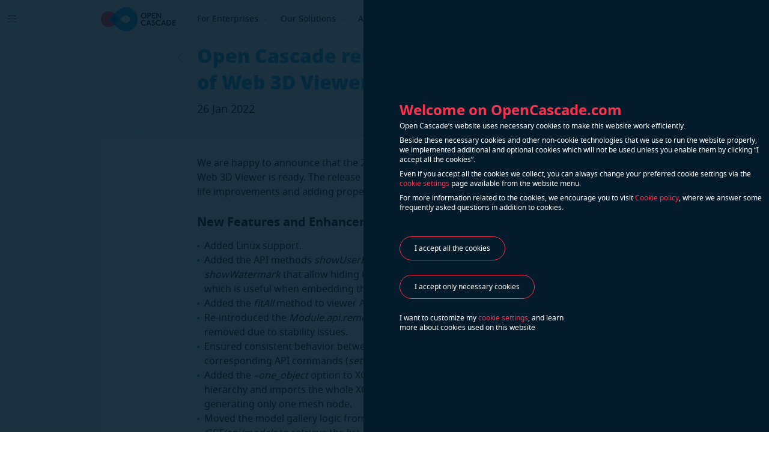

--- FILE ---
content_type: text/html; charset=UTF-8
request_url: https://www.opencascade.com/web-3d-viewer-v-2-1-released/
body_size: 28250
content:

<!DOCTYPE html>
<html lang="en">
<head>
			<!-- Google Tag Manager -->
		<script type="text/plain" data-cli-class="cli-blocker-script" data-cli-label="Google Tag Manager"  data-cli-script-type="analytics" data-cli-block="true" data-cli-block-if-ccpa-optout="true" data-cli-element-position="head">(function (w, d, s, l, i) {
				w[l] = w[l] || [];
				w[l].push({
					'gtm.start':
						new Date().getTime(), event: 'gtm.js'
				});
				var f = d.getElementsByTagName(s)[0],
					j = d.createElement(s), dl = l != 'dataLayer' ? '&l=' + l : '';
				j.async = true;
				j.src =
					'https://www.googletagmanager.com/gtm.js?id=' + i + dl;
				f.parentNode.insertBefore(j, f);
			})(window, document, 'script', 'dataLayer', 'GTM-M87XL63');</script>
		<!-- End Google Tag Manager -->
	
		<meta charset="utf-8">
	<title>Open Cascade releases a new version of Web 3D Viewer - 2.1! - Open Cascade</title>
	<meta name="viewport" content="width=device-width, initial-scale=1.0">
	<meta http-equiv="X-UA-Compatible" content="ie=edge">
	<meta name="twitter:card" content="summary">
	<meta property="og:type" content="website">
	<meta property="og:url" content="https://www.opencascade.com/web-3d-viewer-v-2-1-released/">
	<meta property="og:title" content="Open Cascade releases a new version of Web 3D Viewer - 2.1! - Open Cascade">
	<meta property="og:description" content="Backing your path to digital future">
	<meta property="og:image" content="https://www.opencascade.com/wp-content/themes/opencascade/assets/img/share_img.jpg">
	<meta property="og:site_name" content="opencascade.com">
	<link rel="shortcut icon" href="https://www.opencascade.com/wp-content/themes/opencascade/assets/img/favicon.ico">
	<link rel="preload" href="https://www.opencascade.com/wp-content/themes/opencascade/assets/fonts/NotoSans-Regular.woff2" as="font" type="font/woff2" crossorigin>
	<link rel="preload" href="https://www.opencascade.com/wp-content/themes/opencascade/assets/fonts/NotoSans-Bold.woff2" as="font" type="font/woff2" crossorigin>
	<link rel="preload" href="https://www.opencascade.com/wp-content/themes/opencascade/assets/fonts/NotoSans-Black.woff2" as="font" type="font/woff2" crossorigin>
	<link rel="stylesheet" type="text/css" href="https://www.opencascade.com/wp-content/themes/opencascade/style.css">
	<link rel="stylesheet" type="text/css" href="https://www.opencascade.com/wp-content/themes/opencascade/assets/css/styles.min.css?v=2.4">
	<meta name='robots' content='index, follow, max-image-preview:large, max-snippet:-1, max-video-preview:-1' />

	<!-- This site is optimized with the Yoast SEO plugin v20.4 - https://yoast.com/wordpress/plugins/seo/ -->
	<link rel="canonical" href="https://www.opencascade.com/web-3d-viewer-v-2-1-released/" />
	<meta name="twitter:label1" content="Written by" />
	<meta name="twitter:data1" content="svetlana orlova" />
	<meta name="twitter:label2" content="Est. reading time" />
	<meta name="twitter:data2" content="2 minutes" />
	<script type="application/ld+json" class="yoast-schema-graph">{"@context":"https://schema.org","@graph":[{"@type":"WebPage","@id":"https://www.opencascade.com/web-3d-viewer-v-2-1-released/","url":"https://www.opencascade.com/web-3d-viewer-v-2-1-released/","name":"Open Cascade releases a new version of Web 3D Viewer - 2.1! - Open Cascade","isPartOf":{"@id":"https://www.opencascade.com/#website"},"primaryImageOfPage":{"@id":"https://www.opencascade.com/web-3d-viewer-v-2-1-released/#primaryimage"},"image":{"@id":"https://www.opencascade.com/web-3d-viewer-v-2-1-released/#primaryimage"},"thumbnailUrl":"https://www.opencascade.com/wp-content/uploads/2022/01/MicrosoftTeams-image-103-1-1500x889.png","datePublished":"2022-01-26T12:30:47+00:00","dateModified":"2022-01-28T13:35:49+00:00","author":{"@id":"https://www.opencascade.com/#/schema/person/2c9d7b818ae2f5c4593416fd8f161f0b"},"breadcrumb":{"@id":"https://www.opencascade.com/web-3d-viewer-v-2-1-released/#breadcrumb"},"inLanguage":"en-US","potentialAction":[{"@type":"ReadAction","target":["https://www.opencascade.com/web-3d-viewer-v-2-1-released/"]}]},{"@type":"ImageObject","inLanguage":"en-US","@id":"https://www.opencascade.com/web-3d-viewer-v-2-1-released/#primaryimage","url":"https://www.opencascade.com/wp-content/uploads/2022/01/MicrosoftTeams-image-103-1.png","contentUrl":"https://www.opencascade.com/wp-content/uploads/2022/01/MicrosoftTeams-image-103-1.png","width":2228,"height":1320},{"@type":"BreadcrumbList","@id":"https://www.opencascade.com/web-3d-viewer-v-2-1-released/#breadcrumb","itemListElement":[{"@type":"ListItem","position":1,"name":"News","item":"https://www.opencascade.com/?page_id=679"},{"@type":"ListItem","position":2,"name":"Open Cascade releases a new version of Web 3D Viewer &#8211; 2.1!"}]},{"@type":"WebSite","@id":"https://www.opencascade.com/#website","url":"https://www.opencascade.com/","name":"Open Cascade","description":"","potentialAction":[{"@type":"SearchAction","target":{"@type":"EntryPoint","urlTemplate":"https://www.opencascade.com/?s={search_term_string}"},"query-input":"required name=search_term_string"}],"inLanguage":"en-US"},{"@type":"Person","@id":"https://www.opencascade.com/#/schema/person/2c9d7b818ae2f5c4593416fd8f161f0b","name":"svetlana orlova","image":{"@type":"ImageObject","inLanguage":"en-US","@id":"https://www.opencascade.com/#/schema/person/image/","url":"https://secure.gravatar.com/avatar/4a6929f9f2f7c85725df28baacac2163?s=96&d=mm&r=g","contentUrl":"https://secure.gravatar.com/avatar/4a6929f9f2f7c85725df28baacac2163?s=96&d=mm&r=g","caption":"svetlana orlova"},"url":"https://www.opencascade.com/author/orlova/"}]}</script>
	<!-- / Yoast SEO plugin. -->


<link rel="alternate" type="application/rss+xml" title="Open Cascade &raquo; Open Cascade releases a new version of Web 3D Viewer &#8211; 2.1! Comments Feed" href="https://www.opencascade.com/web-3d-viewer-v-2-1-released/feed/" />
<script type="text/javascript">
window._wpemojiSettings = {"baseUrl":"https:\/\/s.w.org\/images\/core\/emoji\/14.0.0\/72x72\/","ext":".png","svgUrl":"https:\/\/s.w.org\/images\/core\/emoji\/14.0.0\/svg\/","svgExt":".svg","source":{"concatemoji":"https:\/\/www.opencascade.com\/wp-includes\/js\/wp-emoji-release.min.js?ver=6.1.9"}};
/*! This file is auto-generated */
!function(e,a,t){var n,r,o,i=a.createElement("canvas"),p=i.getContext&&i.getContext("2d");function s(e,t){var a=String.fromCharCode,e=(p.clearRect(0,0,i.width,i.height),p.fillText(a.apply(this,e),0,0),i.toDataURL());return p.clearRect(0,0,i.width,i.height),p.fillText(a.apply(this,t),0,0),e===i.toDataURL()}function c(e){var t=a.createElement("script");t.src=e,t.defer=t.type="text/javascript",a.getElementsByTagName("head")[0].appendChild(t)}for(o=Array("flag","emoji"),t.supports={everything:!0,everythingExceptFlag:!0},r=0;r<o.length;r++)t.supports[o[r]]=function(e){if(p&&p.fillText)switch(p.textBaseline="top",p.font="600 32px Arial",e){case"flag":return s([127987,65039,8205,9895,65039],[127987,65039,8203,9895,65039])?!1:!s([55356,56826,55356,56819],[55356,56826,8203,55356,56819])&&!s([55356,57332,56128,56423,56128,56418,56128,56421,56128,56430,56128,56423,56128,56447],[55356,57332,8203,56128,56423,8203,56128,56418,8203,56128,56421,8203,56128,56430,8203,56128,56423,8203,56128,56447]);case"emoji":return!s([129777,127995,8205,129778,127999],[129777,127995,8203,129778,127999])}return!1}(o[r]),t.supports.everything=t.supports.everything&&t.supports[o[r]],"flag"!==o[r]&&(t.supports.everythingExceptFlag=t.supports.everythingExceptFlag&&t.supports[o[r]]);t.supports.everythingExceptFlag=t.supports.everythingExceptFlag&&!t.supports.flag,t.DOMReady=!1,t.readyCallback=function(){t.DOMReady=!0},t.supports.everything||(n=function(){t.readyCallback()},a.addEventListener?(a.addEventListener("DOMContentLoaded",n,!1),e.addEventListener("load",n,!1)):(e.attachEvent("onload",n),a.attachEvent("onreadystatechange",function(){"complete"===a.readyState&&t.readyCallback()})),(e=t.source||{}).concatemoji?c(e.concatemoji):e.wpemoji&&e.twemoji&&(c(e.twemoji),c(e.wpemoji)))}(window,document,window._wpemojiSettings);
</script>
<style type="text/css">
img.wp-smiley,
img.emoji {
	display: inline !important;
	border: none !important;
	box-shadow: none !important;
	height: 1em !important;
	width: 1em !important;
	margin: 0 0.07em !important;
	vertical-align: -0.1em !important;
	background: none !important;
	padding: 0 !important;
}
</style>
	<link rel='stylesheet' id='wp-block-library-css' href='https://www.opencascade.com/wp-includes/css/dist/block-library/style.min.css?ver=6.1.9' type='text/css' media='all' />
<link rel='stylesheet' id='classic-theme-styles-css' href='https://www.opencascade.com/wp-includes/css/classic-themes.min.css?ver=1' type='text/css' media='all' />
<style id='global-styles-inline-css' type='text/css'>
body{--wp--preset--color--black: #000000;--wp--preset--color--cyan-bluish-gray: #abb8c3;--wp--preset--color--white: #ffffff;--wp--preset--color--pale-pink: #f78da7;--wp--preset--color--vivid-red: #cf2e2e;--wp--preset--color--luminous-vivid-orange: #ff6900;--wp--preset--color--luminous-vivid-amber: #fcb900;--wp--preset--color--light-green-cyan: #7bdcb5;--wp--preset--color--vivid-green-cyan: #00d084;--wp--preset--color--pale-cyan-blue: #8ed1fc;--wp--preset--color--vivid-cyan-blue: #0693e3;--wp--preset--color--vivid-purple: #9b51e0;--wp--preset--gradient--vivid-cyan-blue-to-vivid-purple: linear-gradient(135deg,rgba(6,147,227,1) 0%,rgb(155,81,224) 100%);--wp--preset--gradient--light-green-cyan-to-vivid-green-cyan: linear-gradient(135deg,rgb(122,220,180) 0%,rgb(0,208,130) 100%);--wp--preset--gradient--luminous-vivid-amber-to-luminous-vivid-orange: linear-gradient(135deg,rgba(252,185,0,1) 0%,rgba(255,105,0,1) 100%);--wp--preset--gradient--luminous-vivid-orange-to-vivid-red: linear-gradient(135deg,rgba(255,105,0,1) 0%,rgb(207,46,46) 100%);--wp--preset--gradient--very-light-gray-to-cyan-bluish-gray: linear-gradient(135deg,rgb(238,238,238) 0%,rgb(169,184,195) 100%);--wp--preset--gradient--cool-to-warm-spectrum: linear-gradient(135deg,rgb(74,234,220) 0%,rgb(151,120,209) 20%,rgb(207,42,186) 40%,rgb(238,44,130) 60%,rgb(251,105,98) 80%,rgb(254,248,76) 100%);--wp--preset--gradient--blush-light-purple: linear-gradient(135deg,rgb(255,206,236) 0%,rgb(152,150,240) 100%);--wp--preset--gradient--blush-bordeaux: linear-gradient(135deg,rgb(254,205,165) 0%,rgb(254,45,45) 50%,rgb(107,0,62) 100%);--wp--preset--gradient--luminous-dusk: linear-gradient(135deg,rgb(255,203,112) 0%,rgb(199,81,192) 50%,rgb(65,88,208) 100%);--wp--preset--gradient--pale-ocean: linear-gradient(135deg,rgb(255,245,203) 0%,rgb(182,227,212) 50%,rgb(51,167,181) 100%);--wp--preset--gradient--electric-grass: linear-gradient(135deg,rgb(202,248,128) 0%,rgb(113,206,126) 100%);--wp--preset--gradient--midnight: linear-gradient(135deg,rgb(2,3,129) 0%,rgb(40,116,252) 100%);--wp--preset--duotone--dark-grayscale: url('#wp-duotone-dark-grayscale');--wp--preset--duotone--grayscale: url('#wp-duotone-grayscale');--wp--preset--duotone--purple-yellow: url('#wp-duotone-purple-yellow');--wp--preset--duotone--blue-red: url('#wp-duotone-blue-red');--wp--preset--duotone--midnight: url('#wp-duotone-midnight');--wp--preset--duotone--magenta-yellow: url('#wp-duotone-magenta-yellow');--wp--preset--duotone--purple-green: url('#wp-duotone-purple-green');--wp--preset--duotone--blue-orange: url('#wp-duotone-blue-orange');--wp--preset--font-size--small: 13px;--wp--preset--font-size--medium: 20px;--wp--preset--font-size--large: 36px;--wp--preset--font-size--x-large: 42px;--wp--preset--spacing--20: 0.44rem;--wp--preset--spacing--30: 0.67rem;--wp--preset--spacing--40: 1rem;--wp--preset--spacing--50: 1.5rem;--wp--preset--spacing--60: 2.25rem;--wp--preset--spacing--70: 3.38rem;--wp--preset--spacing--80: 5.06rem;}:where(.is-layout-flex){gap: 0.5em;}body .is-layout-flow > .alignleft{float: left;margin-inline-start: 0;margin-inline-end: 2em;}body .is-layout-flow > .alignright{float: right;margin-inline-start: 2em;margin-inline-end: 0;}body .is-layout-flow > .aligncenter{margin-left: auto !important;margin-right: auto !important;}body .is-layout-constrained > .alignleft{float: left;margin-inline-start: 0;margin-inline-end: 2em;}body .is-layout-constrained > .alignright{float: right;margin-inline-start: 2em;margin-inline-end: 0;}body .is-layout-constrained > .aligncenter{margin-left: auto !important;margin-right: auto !important;}body .is-layout-constrained > :where(:not(.alignleft):not(.alignright):not(.alignfull)){max-width: var(--wp--style--global--content-size);margin-left: auto !important;margin-right: auto !important;}body .is-layout-constrained > .alignwide{max-width: var(--wp--style--global--wide-size);}body .is-layout-flex{display: flex;}body .is-layout-flex{flex-wrap: wrap;align-items: center;}body .is-layout-flex > *{margin: 0;}:where(.wp-block-columns.is-layout-flex){gap: 2em;}.has-black-color{color: var(--wp--preset--color--black) !important;}.has-cyan-bluish-gray-color{color: var(--wp--preset--color--cyan-bluish-gray) !important;}.has-white-color{color: var(--wp--preset--color--white) !important;}.has-pale-pink-color{color: var(--wp--preset--color--pale-pink) !important;}.has-vivid-red-color{color: var(--wp--preset--color--vivid-red) !important;}.has-luminous-vivid-orange-color{color: var(--wp--preset--color--luminous-vivid-orange) !important;}.has-luminous-vivid-amber-color{color: var(--wp--preset--color--luminous-vivid-amber) !important;}.has-light-green-cyan-color{color: var(--wp--preset--color--light-green-cyan) !important;}.has-vivid-green-cyan-color{color: var(--wp--preset--color--vivid-green-cyan) !important;}.has-pale-cyan-blue-color{color: var(--wp--preset--color--pale-cyan-blue) !important;}.has-vivid-cyan-blue-color{color: var(--wp--preset--color--vivid-cyan-blue) !important;}.has-vivid-purple-color{color: var(--wp--preset--color--vivid-purple) !important;}.has-black-background-color{background-color: var(--wp--preset--color--black) !important;}.has-cyan-bluish-gray-background-color{background-color: var(--wp--preset--color--cyan-bluish-gray) !important;}.has-white-background-color{background-color: var(--wp--preset--color--white) !important;}.has-pale-pink-background-color{background-color: var(--wp--preset--color--pale-pink) !important;}.has-vivid-red-background-color{background-color: var(--wp--preset--color--vivid-red) !important;}.has-luminous-vivid-orange-background-color{background-color: var(--wp--preset--color--luminous-vivid-orange) !important;}.has-luminous-vivid-amber-background-color{background-color: var(--wp--preset--color--luminous-vivid-amber) !important;}.has-light-green-cyan-background-color{background-color: var(--wp--preset--color--light-green-cyan) !important;}.has-vivid-green-cyan-background-color{background-color: var(--wp--preset--color--vivid-green-cyan) !important;}.has-pale-cyan-blue-background-color{background-color: var(--wp--preset--color--pale-cyan-blue) !important;}.has-vivid-cyan-blue-background-color{background-color: var(--wp--preset--color--vivid-cyan-blue) !important;}.has-vivid-purple-background-color{background-color: var(--wp--preset--color--vivid-purple) !important;}.has-black-border-color{border-color: var(--wp--preset--color--black) !important;}.has-cyan-bluish-gray-border-color{border-color: var(--wp--preset--color--cyan-bluish-gray) !important;}.has-white-border-color{border-color: var(--wp--preset--color--white) !important;}.has-pale-pink-border-color{border-color: var(--wp--preset--color--pale-pink) !important;}.has-vivid-red-border-color{border-color: var(--wp--preset--color--vivid-red) !important;}.has-luminous-vivid-orange-border-color{border-color: var(--wp--preset--color--luminous-vivid-orange) !important;}.has-luminous-vivid-amber-border-color{border-color: var(--wp--preset--color--luminous-vivid-amber) !important;}.has-light-green-cyan-border-color{border-color: var(--wp--preset--color--light-green-cyan) !important;}.has-vivid-green-cyan-border-color{border-color: var(--wp--preset--color--vivid-green-cyan) !important;}.has-pale-cyan-blue-border-color{border-color: var(--wp--preset--color--pale-cyan-blue) !important;}.has-vivid-cyan-blue-border-color{border-color: var(--wp--preset--color--vivid-cyan-blue) !important;}.has-vivid-purple-border-color{border-color: var(--wp--preset--color--vivid-purple) !important;}.has-vivid-cyan-blue-to-vivid-purple-gradient-background{background: var(--wp--preset--gradient--vivid-cyan-blue-to-vivid-purple) !important;}.has-light-green-cyan-to-vivid-green-cyan-gradient-background{background: var(--wp--preset--gradient--light-green-cyan-to-vivid-green-cyan) !important;}.has-luminous-vivid-amber-to-luminous-vivid-orange-gradient-background{background: var(--wp--preset--gradient--luminous-vivid-amber-to-luminous-vivid-orange) !important;}.has-luminous-vivid-orange-to-vivid-red-gradient-background{background: var(--wp--preset--gradient--luminous-vivid-orange-to-vivid-red) !important;}.has-very-light-gray-to-cyan-bluish-gray-gradient-background{background: var(--wp--preset--gradient--very-light-gray-to-cyan-bluish-gray) !important;}.has-cool-to-warm-spectrum-gradient-background{background: var(--wp--preset--gradient--cool-to-warm-spectrum) !important;}.has-blush-light-purple-gradient-background{background: var(--wp--preset--gradient--blush-light-purple) !important;}.has-blush-bordeaux-gradient-background{background: var(--wp--preset--gradient--blush-bordeaux) !important;}.has-luminous-dusk-gradient-background{background: var(--wp--preset--gradient--luminous-dusk) !important;}.has-pale-ocean-gradient-background{background: var(--wp--preset--gradient--pale-ocean) !important;}.has-electric-grass-gradient-background{background: var(--wp--preset--gradient--electric-grass) !important;}.has-midnight-gradient-background{background: var(--wp--preset--gradient--midnight) !important;}.has-small-font-size{font-size: var(--wp--preset--font-size--small) !important;}.has-medium-font-size{font-size: var(--wp--preset--font-size--medium) !important;}.has-large-font-size{font-size: var(--wp--preset--font-size--large) !important;}.has-x-large-font-size{font-size: var(--wp--preset--font-size--x-large) !important;}
.wp-block-navigation a:where(:not(.wp-element-button)){color: inherit;}
:where(.wp-block-columns.is-layout-flex){gap: 2em;}
.wp-block-pullquote{font-size: 1.5em;line-height: 1.6;}
</style>
<link rel='stylesheet' id='cookie-law-info-css' href='https://www.opencascade.com/wp-content/plugins/webtoffee-gdpr-cookie-consent/public/css/cookie-law-info-public.css?ver=2.3.7' type='text/css' media='all' />
<link rel='stylesheet' id='cookie-law-info-gdpr-css' href='https://www.opencascade.com/wp-content/plugins/webtoffee-gdpr-cookie-consent/public/css/cookie-law-info-gdpr.css?ver=2.3.7' type='text/css' media='all' />
<style id='cookie-law-info-gdpr-inline-css' type='text/css'>
.cli-modal-content, .cli-tab-content { background-color: #ffffff; }.cli-privacy-content-text, .cli-modal .cli-modal-dialog, .cli-tab-container p, a.cli-privacy-readmore { color: #000000; }.cli-tab-header { background-color: #f2f2f2; }.cli-tab-header, .cli-tab-header a.cli-nav-link,span.cli-necessary-caption,.cli-switch .cli-slider:after { color: #000000; }.cli-switch .cli-slider:before { background-color: #ffffff; }.cli-switch input:checked + .cli-slider:before { background-color: #ffffff; }.cli-switch .cli-slider { background-color: #e3e1e8; }.cli-switch input:checked + .cli-slider { background-color: #28a745; }.cli-modal-close svg { fill: #000000; }.cli-tab-footer .wt-cli-privacy-accept-all-btn { background-color: #00acad; color: #ffffff}.cli-tab-footer .wt-cli-privacy-accept-btn { background-color: #00acad; color: #ffffff}.cli-tab-header a:before{ border-right: 1px solid #000000; border-bottom: 1px solid #000000; }
</style>
<script type='text/javascript' src='https://www.opencascade.com/wp-includes/js/jquery/jquery.min.js?ver=3.6.1' id='jquery-core-js'></script>
<script type='text/javascript' src='https://www.opencascade.com/wp-includes/js/jquery/jquery-migrate.min.js?ver=3.3.2' id='jquery-migrate-js'></script>
<script type='text/javascript' id='cookie-law-info-js-extra'>
/* <![CDATA[ */
var Cli_Data = {"nn_cookie_ids":["_ga","_gid","_gat_UA-36273819-5","_gat_UA-36273819-1","_ym_uid","_ym_d","sync_cookie_csrf","_ym_isad","yandexuid","yuidss","yabs-sid","i","ymex","_ym_visorc_67782565","VISITOR_INFO1_LIVE","YSC","GPS","IDE"],"non_necessary_cookies":{"non-necessary":["_gat_UA-36273819-1","VISITOR_INFO1_LIVE","_ym_visorc_67782565","ymex","i","yabs-sid","yuidss","_ga","_ym_isad","sync_cookie_csrf","_ym_uid","yandexuid"],"analytics":["_ym_d","_ga","_gid","yuidss","_ym_uid","_ym_isad","yabs-sid","ymex","GPS","_ym_visorc_67782565","yandexuid","i"],"preferences":["_gat_UA-36273819-5","_gat_UA-36273819-1"],"uncategorized":["sync_cookie_csrf"],"advertisement":["VISITOR_INFO1_LIVE","IDE"],"performance":["YSC"]},"cookielist":{"necessary":{"id":35,"status":true,"priority":0,"title":"Necessary","strict":true,"default_state":false,"ccpa_optout":false,"loadonstart":false},"non-necessary":{"id":36,"status":true,"priority":0,"title":"Non Necessary","strict":false,"default_state":false,"ccpa_optout":false,"loadonstart":false},"analytics":{"id":44,"status":true,"priority":0,"title":"Analytics","strict":false,"default_state":false,"ccpa_optout":true,"loadonstart":false},"preferences":{"id":45,"status":true,"priority":0,"title":"Preferences","strict":false,"default_state":false,"ccpa_optout":true,"loadonstart":false},"uncategorized":{"id":46,"status":true,"priority":0,"title":"Uncategorized","strict":false,"default_state":false,"ccpa_optout":true,"loadonstart":false},"advertisement":{"id":47,"status":true,"priority":0,"title":"Advertisement","strict":false,"default_state":false,"ccpa_optout":true,"loadonstart":false},"performance":{"id":48,"status":true,"priority":0,"title":"Performance","strict":false,"default_state":false,"ccpa_optout":true,"loadonstart":false}},"ajax_url":"https:\/\/www.opencascade.com\/wp-admin\/admin-ajax.php","current_lang":"en","security":"21de49a0d9","eu_countries":["GB"],"geoIP":"disabled","use_custom_geolocation_api":"","custom_geolocation_api":"https:\/\/geoip.cookieyes.com\/geoip\/checker\/result.php","consentVersion":"1","strictlyEnabled":["necessary","obligatoire"],"cookieDomain":"","privacy_length":"250","ccpaEnabled":"","ccpaRegionBased":"","ccpaBarEnabled":"","ccpaType":"gdpr","triggerDomRefresh":"","secure_cookies":""};
var log_object = {"ajax_url":"https:\/\/www.opencascade.com\/wp-admin\/admin-ajax.php"};
/* ]]> */
</script>
<script type='text/javascript' src='https://www.opencascade.com/wp-content/plugins/webtoffee-gdpr-cookie-consent/public/js/cookie-law-info-public.js?ver=2.3.7' id='cookie-law-info-js'></script>
<link rel="https://api.w.org/" href="https://www.opencascade.com/wp-json/" /><link rel="alternate" type="application/json" href="https://www.opencascade.com/wp-json/wp/v2/posts/5028" /><link rel="EditURI" type="application/rsd+xml" title="RSD" href="https://www.opencascade.com/xmlrpc.php?rsd" />
<link rel="wlwmanifest" type="application/wlwmanifest+xml" href="https://www.opencascade.com/wp-includes/wlwmanifest.xml" />
<meta name="generator" content="WordPress 6.1.9" />
<link rel='shortlink' href='https://www.opencascade.com/?p=5028' />
<link rel="alternate" type="application/json+oembed" href="https://www.opencascade.com/wp-json/oembed/1.0/embed?url=https%3A%2F%2Fwww.opencascade.com%2Fweb-3d-viewer-v-2-1-released%2F" />
<link rel="alternate" type="text/xml+oembed" href="https://www.opencascade.com/wp-json/oembed/1.0/embed?url=https%3A%2F%2Fwww.opencascade.com%2Fweb-3d-viewer-v-2-1-released%2F&#038;format=xml" />
	<link rel="stylesheet" type="text/css" href="https://www.opencascade.com/wp-content/themes/opencascade/custom.css">
</head>

<body onunload="">
	<!-- Google Tag Manager (noscript) -->
	<noscript>
		<iframe data-cli-class="cli-blocker-script" data-cli-label="Google Tag Manager"  data-cli-script-type="analytics" data-cli-block="true" data-cli-block-if-ccpa-optout="true" data-cli-element-position="body" data-cli-placeholder="Accept <a class='cli_manage_current_consent'>Analytics</a> cookies to view the content." data-cli-src="https://www.googletagmanager.com/ns.html?id=GTM-M87XL63"
		        height="0" width="0" style="display:none;visibility:hidden"></iframe>
	</noscript>
	<!-- End Google Tag Manager (noscript) -->

<!-- smooth transition animation -->
<div class="transition">
	<div id="anim_logo">
		<img src="https://www.opencascade.com/wp-content/themes/opencascade/assets/img/anim_logo.gif" alt="">
	</div>
</div>

<div class="content-load">
		<div class="page-wrapper light ">
		<header class="header">
			<div class="header-bg"></div>
			<button class="menu-btn">
				<input type="checkbox" id="burger-icon">
				<label for="burger-icon" class="menu-btn-label">
					<div></div>
					<div></div>
					<div></div>
				</label>
			</button>
			<div class="mob-menu-bg"></div>
			<div class="container">
				<div class="header-left">
											<a href="https://www.opencascade.com" class="header-logo"></a>
					
							<ul class="header-menu">
						<li class="header-menu-item current">
						<button class="header-menu-btn" data-url="https://www.opencascade.com/">
				<span>For Enterprises</span>
				<svg width="12" height="8" viewBox="0 0 12 8" fill="none"
				     xmlns="http://www.w3.org/2000/svg">
					<g clip-path="url(#clip0)">
						<path d="M10.5 5.31373L9.77586 6L6.05172 2.47059L2.22414 6L1.5 5.31373L6.05172 1L10.5 5.31373Z"/>
					</g>
					<defs>
						<clipPath id="clip0">
							<rect width="8" height="12" fill="white"
							      transform="translate(0 8) rotate(-90)"/>
						</clipPath>
					</defs>
				</svg>
			</button>
			

			<div class="dropdown-content-wrap">
				<div class="container dropdown-content ">
											<a href="https://www.opencascade.com/" class="dropdown-item current">
							<div class="dropdown-item-title">
								<img src="" class="dropdown-item-icon" alt="">
								Enterprise Solutions															</div>
							<div class="dropdown-item-description">
								Get to know how we develop solutions for your company							</div>

						</a>
												<a href="https://www.opencascade.com/applications/" class="dropdown-item ">
							<div class="dropdown-item-title">
								<img src="" class="dropdown-item-icon" alt="">
								Applications															</div>
							<div class="dropdown-item-description">
								A variety of solutions covering every stage of the product lifecycle							</div>

						</a>
												<a href="https://www.opencascade.com/industries/" class="dropdown-item ">
							<div class="dropdown-item-title">
								<img src="" class="dropdown-item-icon" alt="">
								Industries															</div>
							<div class="dropdown-item-description">
								Discover the wide range of industries we have been serving							</div>

						</a>
						</div></div></li>			<li class="header-menu-item ">
						<button class="header-menu-btn" data-url="#">
				<span>Our Solutions</span>
				<svg width="12" height="8" viewBox="0 0 12 8" fill="none"
				     xmlns="http://www.w3.org/2000/svg">
					<g clip-path="url(#clip0)">
						<path d="M10.5 5.31373L9.77586 6L6.05172 2.47059L2.22414 6L1.5 5.31373L6.05172 1L10.5 5.31373Z"/>
					</g>
					<defs>
						<clipPath id="clip0">
							<rect width="8" height="12" fill="white"
							      transform="translate(0 8) rotate(-90)"/>
						</clipPath>
					</defs>
				</svg>
			</button>
			

			<div class="dropdown-content-wrap">
				<div class="container dropdown-content ">
											<a href="https://www.opencascade.com/platform/" class="dropdown-item ">
							<div class="dropdown-item-title">
								<img src="" class="dropdown-item-icon" alt="">
								Open Cascade Platform															</div>
							<div class="dropdown-item-description">
								Find out more on our tailored solutions to each client's needs							</div>

						</a>
												<a href="https://www.opencascade.com/services/custom-software-development/" class="dropdown-item ">
							<div class="dropdown-item-title">
								<img src="" class="dropdown-item-icon" alt="">
								Services															</div>
							<div class="dropdown-item-description">
								Learn how to enhance your equipment							</div>

						</a>
												<a href="https://www.opencascade.com/services/custom-software-development/" class="dropdown-item ">
							<div class="dropdown-item-title">
								<img src="" class="dropdown-item-icon" alt="">
								Custom Software Development															</div>
							<div class="dropdown-item-description">
								Variety of software development and consulting services we offer							</div>

						</a>
												<a href="https://www.opencascade.com/use_cases/" class="dropdown-item ">
							<div class="dropdown-item-title">
								<img src="" class="dropdown-item-icon" alt="">
								Use Cases															</div>
							<div class="dropdown-item-description">
								Learn more on the many usages of our solutions							</div>

						</a>
						</div></div></li>			<li class="header-menu-item ">
						<button class="header-menu-btn" data-url="#">
				<span>About Us</span>
				<svg width="12" height="8" viewBox="0 0 12 8" fill="none"
				     xmlns="http://www.w3.org/2000/svg">
					<g clip-path="url(#clip0)">
						<path d="M10.5 5.31373L9.77586 6L6.05172 2.47059L2.22414 6L1.5 5.31373L6.05172 1L10.5 5.31373Z"/>
					</g>
					<defs>
						<clipPath id="clip0">
							<rect width="8" height="12" fill="white"
							      transform="translate(0 8) rotate(-90)"/>
						</clipPath>
					</defs>
				</svg>
			</button>
			

			<div class="dropdown-content-wrap">
				<div class="container dropdown-content ">
											<a href="https://www.opencascade.com/about-us/" class="dropdown-item ">
							<div class="dropdown-item-title">
								<img src="" class="dropdown-item-icon" alt="">
								Company Profile															</div>
							<div class="dropdown-item-description">
								Learn more about Open Cascade 							</div>

						</a>
												<a href="https://www.opencascade.com/careers/" class="dropdown-item ">
							<div class="dropdown-item-title">
								<img src="" class="dropdown-item-icon" alt="">
								Careers															</div>
							<div class="dropdown-item-description">
								Join our team and boost your career							</div>

						</a>
												<a href="https://www.opencascade.com/occt3d-technology/" class="dropdown-item ">
							<div class="dropdown-item-title">
								<img src="" class="dropdown-item-icon" alt="">
								OCCT3D Technology															</div>
							<div class="dropdown-item-description">
								Our world-famous open-source 3D kernel							</div>

						</a>
												<a href="https://www.opencascade.com/customers-and-partners/" class="dropdown-item ">
							<div class="dropdown-item-title">
								<img src="" class="dropdown-item-icon" alt="">
								Customers and Partners															</div>
							<div class="dropdown-item-description">
								Meet our technology and business partners							</div>

						</a>
												<a href="https://www.opencascade.com/success-stories/" class="dropdown-item ">
							<div class="dropdown-item-title">
								<img src="" class="dropdown-item-icon" alt="">
								Success Stories															</div>
							<div class="dropdown-item-description">
								Track record of our happy customers							</div>

						</a>
						</div></div></li>					<div class="header-dropdown"></div>
		</ul>
					</div>

				<div class="header-right">

					<div class="header-search-btn open-search-popup">
						<svg width="24" height="24" viewBox="0 0 24 24" fill="none" xmlns="http://www.w3.org/2000/svg">
							<path fill-rule="evenodd" clip-rule="evenodd"
							      d="M10.5 2C5.80558 2 2 5.80558 2 10.5C2 15.1944 5.80558 19 10.5 19C12.6673 19 14.6451 18.1889 16.1465 16.8536L21.5001 22.2072L22.2072 21.5001L16.8536 16.1465C18.1889 14.6451 19 12.6673 19 10.5C19 5.80558 15.1944 2 10.5 2ZM3 10.5C3 6.35786 6.35786 3 10.5 3C14.6421 3 18 6.35786 18 10.5C18 14.6421 14.6421 18 10.5 18C6.35786 18 3 14.6421 3 10.5Z"/>
						</svg>
						<form action="/" method="get" class="search">
							<div class="search-wrap">
								<input class="search-input" id="search-input" type="text" name="s">
								<label for="search-input" class="search-placeholder">Type your search query</label>
								<div class="search-buttons disabled">
									<div class="search-clear-btn">
										<svg width="32" height="32" viewBox="0 0 32 32" fill="none"
										     xmlns="http://www.w3.org/2000/svg">
											<path fill-rule="evenodd" clip-rule="evenodd"
											      d="M16.1003 16.8094L31.0424 31.7514L31.7495 31.0443L16.8074 16.1023L31.7495 1.16023L31.0424 0.453125L16.1003 15.3952L1.15828 0.453125L0.451172 1.16023L15.3932 16.1023L0.451172 31.0443L1.15828 31.7514L16.1003 16.8094Z"/>
										</svg>
									</div>
									<div class="search-divider"></div>
									<button class="search-submit" type="submit">Search</button>
								</div>
							</div>
						</form>
					</div>

					<button class="header-user-btn">
						<svg width="24" height="24" viewBox="0 0 24 24" fill="none" xmlns="http://www.w3.org/2000/svg">
							<path fill-rule="evenodd" clip-rule="evenodd"
							      d="M12 1.5C8.96243 1.5 6.5 3.96243 6.5 7C6.5 10.0376 8.96243 12.5 12 12.5C15.0376 12.5 17.5 10.0376 17.5 7C17.5 3.96243 15.0376 1.5 12 1.5ZM7.5 7C7.5 4.51472 9.51472 2.5 12 2.5C14.4853 2.5 16.5 4.51472 16.5 7C16.5 9.48528 14.4853 11.5 12 11.5C9.51472 11.5 7.5 9.48528 7.5 7ZM12 13.5C6.81029 13.5 2.5 17.2518 2.5 22H3.5C3.5 17.9116 7.24859 14.5 12 14.5C16.7514 14.5 20.5 17.9116 20.5 22H21.5C21.5 17.2518 17.1897 13.5 12 13.5Z"/>
						</svg>
						<span>Account</span>
					</button>

					<button class="btn mini-btn header-contacts-btn open-form-contacts">Contact Us</button>
				</div>
			</div>

				<div class="menu">
	<div class="menu-bg">
		<div class="menu-bg-inner"></div>
	</div>

	<div class="menu-container">
		<div class="container menu-list">
			
			<div class="menu-section  ">
				
				<div class="menu-section-title">For Enterprises</div>

								<ul class="
								">
																<li class="menu-section-item current">
							<a href="https://www.opencascade.com/"
							   class="">
								
									Enterprise Solutions
															</a>
						</li>
																	<li class="menu-section-item ">
							<a href="https://www.opencascade.com/applications/"
							   class="">
								
									Applications
															</a>
						</li>
																	<li class="menu-section-item ">
							<a href="https://www.opencascade.com/industries/"
							   class="">
								
									Industries
															</a>
						</li>
											</ul></div>
			<div class="menu-section  ">
				
				<div class="menu-section-title">Our Solutions</div>

								<ul class="
								">
																<li class="menu-section-item ">
							<a href="https://www.opencascade.com/platform/"
							   class="">
								
									Open Cascade Platform
															</a>
						</li>
																	<li class="menu-section-item ">
							<a href="https://www.opencascade.com/services/integrated_software_solutions/"
							   class="">
								
									Services
															</a>
						</li>
																	<li class="menu-section-item ">
							<a href="https://www.opencascade.com/use_cases/"
							   class="">
								
									Use Cases
															</a>
						</li>
																	<li class="menu-section-item ">
							<a href="https://www.opencascade.com/technology-support/"
							   class="">
								
									Technical Support
															</a>
						</li>
																	<li class="menu-section-item ">
							<a href="https://www.opencascade.com/services/custom-software-development/"
							   class="">
								
									Custom Software Development
															</a>
						</li>
											</ul></div>
			<div class="menu-section  ">
				
				<div class="menu-section-title">About Us</div>

								<ul class="
								">
																<li class="menu-section-item ">
							<a href="https://www.opencascade.com/about-us/"
							   class="">
								
									Company Profile
															</a>
						</li>
																	<li class="menu-section-item ">
							<a href="https://www.opencascade.com/careers/"
							   class="">
								
									Careers
															</a>
						</li>
																	<li class="menu-section-item current">
							<a href="https://www.opencascade.com/?page_id=679"
							   class="">
								
									News
															</a>
						</li>
																	<li class="menu-section-item ">
							<a href="https://www.opencascade.com/customers-and-partners/"
							   class="">
								
									Customers and Partners
															</a>
						</li>
																	<li class="menu-section-item ">
							<a href="https://www.opencascade.com/success-stories/"
							   class="">
								
									Success Stories
															</a>
						</li>
																	<li class="menu-section-item ">
							<a href="https://www.opencascade.com/occt3d-technology/"
							   class="">
								
									OCCT3D Technology
															</a>
						</li>
											</ul></div>
			<div class="menu-section  follow-section">
									<div class="menu-section contact-us">
						<button class="btn mini-btn btn-outline-red mob-menu-btn open-form-contacts">Contact Us</button>
					</div>
				
				<div class="menu-section-title">Follow Us</div>

				<div class="menu-social-icons">						<a href="https://www.facebook.com/OpenCascade" class="menu-social-icon" target="blank">
							<img src="https://www.opencascade.com/wp-content/uploads/2021/09/1.svg" alt="1" width="24">
						</a>
												<a href="https://www.youtube.com/channel/UCO6fnQhuib2WjMZwB-lxIwA" class="menu-social-icon" target="blank">
							<img src="https://www.opencascade.com/wp-content/uploads/2021/09/2.svg" alt="2" width="24">
						</a>
												<a href="https://twitter.com/open_cascade" class="menu-social-icon" target="blank">
							<img src="https://www.opencascade.com/wp-content/uploads/2021/09/3.svg" alt="3" width="24">
						</a>
												<a href="https://www.linkedin.com/company/open-cascade" class="menu-social-icon" target="blank">
							<img src="https://www.opencascade.com/wp-content/uploads/2021/09/4.svg" alt="4" width="24">
						</a>
						</div>				<ul class="
								follow-section-links">
																<li class="menu-section-item ">
							<a href="https://www.opencascade.com/terms-of-use/"
							   class="">
								
									Terms of Use
															</a>
						</li>
																	<li class="menu-section-item ">
							<a href="https://www.opencascade.com/privacy-policy/"
							   class="">
								
									Privacy Policy
															</a>
						</li>
																	<li class="menu-section-item ">
							<a href="https://www.opencascade.com/cookie-settings/"
							   class="">
								
									Cookie settings
															</a>
						</li>
																	<li class="menu-section-item ">
							<a href="https://www.opencascade.com/cookie-policy/"
							   class="">
								
									Cookie Policy
															</a>
						</li>
														</div>
		</div>

	</div>
	</div>

		<div class="mob-menu">
		<div class="mob-menu-container">

			
							<div class="mob-menu-dropdown dropdown closed" data-title="For Enterprises">
				<button class="dropdown-btn">
					<div class="dropdown-title">For Enterprises</div>
					<img src="https://www.opencascade.com/wp-content/themes/opencascade/assets/img/icons/dropdown-arrow-black.svg" alt="arrow" class="dropdown-arrow">
				</button>
			
							<div class="dropdown-list">
			
					
					<a href="https://www.opencascade.com/"
					   class="dropdown-list-item current">
						
							Enterprise Solutions
											</a>
						
					<a href="https://www.opencascade.com/applications/"
					   class="dropdown-list-item ">
						
							Applications
											</a>
						
					<a href="https://www.opencascade.com/industries/"
					   class="dropdown-list-item ">
						
							Industries
											</a>
						</div></div>
							<div class="mob-menu-dropdown dropdown closed" data-title="Our Solutions">
				<button class="dropdown-btn">
					<div class="dropdown-title">Our Solutions</div>
					<img src="https://www.opencascade.com/wp-content/themes/opencascade/assets/img/icons/dropdown-arrow-black.svg" alt="arrow" class="dropdown-arrow">
				</button>
			
							<div class="dropdown-list">
			
					
					<a href="https://www.opencascade.com/platform/"
					   class="dropdown-list-item ">
						
							Open Cascade Platform
											</a>
						
					<a href="https://www.opencascade.com/services/custom-software-development/"
					   class="dropdown-list-item ">
						
							Services
											</a>
						
					<a href="https://www.opencascade.com/services/custom-software-development/"
					   class="dropdown-list-item ">
						
							Custom Software Development
											</a>
						
					<a href="https://www.opencascade.com/use_cases/"
					   class="dropdown-list-item ">
						
							Use Cases
											</a>
						</div></div>
							<div class="mob-menu-dropdown dropdown closed" data-title="About Us">
				<button class="dropdown-btn">
					<div class="dropdown-title">About Us</div>
					<img src="https://www.opencascade.com/wp-content/themes/opencascade/assets/img/icons/dropdown-arrow-black.svg" alt="arrow" class="dropdown-arrow">
				</button>
			
							<div class="dropdown-list">
			
					
					<a href="https://www.opencascade.com/about-us/"
					   class="dropdown-list-item ">
						
							Company Profile
											</a>
						
					<a href="https://www.opencascade.com/careers/"
					   class="dropdown-list-item ">
						
							Careers
											</a>
						
					<a href="https://www.opencascade.com/occt3d-technology/"
					   class="dropdown-list-item ">
						
							OCCT3D Technology
											</a>
						
					<a href="https://www.opencascade.com/customers-and-partners/"
					   class="dropdown-list-item ">
						
							Customers and Partners
											</a>
						
					<a href="https://www.opencascade.com/success-stories/"
					   class="dropdown-list-item ">
						
							Success Stories
											</a>
						</div>
</div>
							<div class="mob-menu-row">
					<button class="btn mini-btn btn-outline-red mob-menu-btn open-form-contacts">Contact Us</button>
					<div class="mob-menu-social">
											<a href="https://www.facebook.com/OpenCascade" class="mob-menu-social-icon" target="blank">
							<img src="https://www.opencascade.com/wp-content/uploads/2021/09/1.svg" alt="1" width="24">
						</a>
												<a href="https://www.youtube.com/channel/UCO6fnQhuib2WjMZwB-lxIwA" class="mob-menu-social-icon" target="blank">
							<img src="https://www.opencascade.com/wp-content/uploads/2021/09/2.svg" alt="2" width="24">
						</a>
												<a href="https://twitter.com/open_cascade" class="mob-menu-social-icon" target="blank">
							<img src="https://www.opencascade.com/wp-content/uploads/2021/09/3.svg" alt="3" width="24">
						</a>
												<a href="https://www.linkedin.com/company/open-cascade" class="mob-menu-social-icon" target="blank">
							<img src="https://www.opencascade.com/wp-content/uploads/2021/09/4.svg" alt="4" width="24">
						</a>
											</div>
				</div>
				<div class="mob-menu-row">
									<a href="https://www.opencascade.com/terms-of-use/"
					   class="mob-menu-other-links ">
						Terms of Use					</a>
										<a href="https://www.opencascade.com/privacy-policy/"
					   class="mob-menu-other-links ">
						Privacy Policy					</a>
										<a href="https://www.opencascade.com/cookie-settings/"
					   class="mob-menu-other-links ">
						Cookie settings					</a>
										<a href="https://www.opencascade.com/cookie-policy/"
					   class="mob-menu-other-links ">
						Cookie Policy					</a>
								 </div>
		</div>
	</div>

	
		</header>


	<div class="page news-item-page">
		<section class="head">
			<div class="container">
				<div class="head-title-wrap inner">
					<a href="/news/" class="head-back">
						<svg width="48" height="48" viewBox="0 0 48 48" fill="none" xmlns="http://www.w3.org/2000/svg">
							<ellipse cx="24" cy="24" rx="24" ry="24"/>
							<path d="M28 36L16 23.9982L28 12"/>
						</svg>
						<span>Back</span>
					</a>
					<h1 class="head-title">Open Cascade releases a new version of Web 3D Viewer &#8211; 2.1!</h1>
				</div>

									<div class="head-info">
						<div class="head-info-date">26 Jan 2022</div>
					</div>
				
							</div>
		</section>

		<div class="container">
			<div class="main-wrapper">
				
				<section class="main">
					<div class="main-text">
						
<p>We are happy to announce that the 2.1 maintenance release of Open Cascade Web 3D Viewer is ready. The release is mainly focused on stability and quality of life improvements and adding proper Linux support.</p>



<h3>New Features and Enhancements:</h3>



<ul><li>Added Linux support.</li><li>Added the API methods <em>showUserInterface</em>, <em>enableContextMenu</em> and <em>showWatermark</em> that allow hiding the viewer UI, context menu and OCC logo, which is useful when embedding the viewer into another product.</li><li>Added the <em>fitAll</em> method to viewer API, which fits the view to scene contents.</li><li>Re-introduced the <em>Module.api.removeObjects</em> method, which was previously removed due to stability issues.</li><li>Ensured consistent behavior between actions in the <em><strong>Select View</strong></em> menu and corresponding API commands (<em>setTopView</em>, <em>setLeftView</em>, etc.).</li><li>Added the <em>&#8211;one_object</em> option to XCAFToMesh utility, which discards the part hierarchy and imports the whole XCAF model as one compound shape, generating only one mesh node.</li><li>Moved the model gallery logic from nginx to the backend. The client can use <em>GET/api/models</em> to retrieve the list of models, and then <em>GET/api/models/{model_name}/**</em> to get individual gallery files.</li><li>Reduced memory usage by optimizing font loading.</li><li>Added support for more native file format readers.</li><li>Added support for RVM models.</li></ul>



<h3><strong>Fixes</strong></h3>



<ul><li>Fixed a memory leak in the Viewer that could crash the browser tab after a long run time.</li><li>Models containing 1D wires are now converted successfully (the wires get tesselated).</li></ul>



<p><a href="https://www.opencascade.com/web-3d-viewer.php" target="_blank" rel="noreferrer noopener">Try out</a> Web 3D Viewer right now and <a href="https://www.opencascade.com/components/web-3d-viewer-component/" target="_blank" rel="noreferrer noopener">learn more</a> about the way the component can be implemented into different kinds of end-user solutions. Interact with the preloaded models and perform standard operations to explore design.</p>



<figure class="wp-block-image size-large"><img decoding="async" loading="lazy" width="1500" height="889" src="https://www.opencascade.com/wp-content/uploads/2022/01/MicrosoftTeams-image-103-1-1500x889.png" alt="" class="wp-image-5030" srcset="https://www.opencascade.com/wp-content/uploads/2022/01/MicrosoftTeams-image-103-1-1500x889.png 1500w, https://www.opencascade.com/wp-content/uploads/2022/01/MicrosoftTeams-image-103-1-800x474.png 800w, https://www.opencascade.com/wp-content/uploads/2022/01/MicrosoftTeams-image-103-1-768x455.png 768w, https://www.opencascade.com/wp-content/uploads/2022/01/MicrosoftTeams-image-103-1-1536x910.png 1536w, https://www.opencascade.com/wp-content/uploads/2022/01/MicrosoftTeams-image-103-1-2048x1213.png 2048w, https://www.opencascade.com/wp-content/uploads/2022/01/MicrosoftTeams-image-103-1-1024x607.png 1024w, https://www.opencascade.com/wp-content/uploads/2022/01/MicrosoftTeams-image-103-1-1920x1138.png 1920w, https://www.opencascade.com/wp-content/uploads/2022/01/MicrosoftTeams-image-103-1-1440x853.png 1440w" sizes="(max-width: 1500px) 100vw, 1500px" /></figure>
					</div>
				</section>

							<section class="other">
				<div class="other-container">
					<div class="other-head">
						<div class="other-title">Other News</div>
						<a href="/news/" class="btn mini-btn btn-outline-blue other-btn">All News</a>
					</div>

					<div class="other-wrap mob-scroll">
													<a href="https://www.opencascade.com/open-cascade-participates-on-project-windtwin-a-new-era-of-offshore-wind-energy-optimisation/" class="post news other-item">
								<img src="https://www.opencascade.com/wp-content/uploads/2024/07/2024_07_PR-Windfarms_Thumbnail_800x569-D.png" class="post-img">
								<div class="post-date">09 Jul 2024</div>
								<div class="post-title">Open Cascade participates on Project WinDTwin a New Era of Offshore Wind Energy Optimisation</div>
								<div class="post-description">
									<p>The offshore wind energy sector is poised for a significant transformation with the launch of WinDTwin, a groundbreaking European-funded project aimed at revolutionising wind… 								</div>
								<button class="link-solid post-link">Read More</button>
							</a>
													<a href="https://www.opencascade.com/open-cascade-technology-7-7-1-maintenance-release/" class="post news other-item">
								<img src="https://www.opencascade.com/wp-content/uploads/2023/04/771_img01-800x568.jpg" class="post-img">
								<div class="post-date">06 Apr 2023</div>
								<div class="post-title">Open CASCADE Technology 7.7.1 maintenance release</div>
								<div class="post-description">
									<p>Open CASCADE Technology 7.7.1 is published featuring many improvements and corrections over the previous magor release 7.7.0.</p>
								</div>
								<button class="link-solid post-link">Read More</button>
							</a>
													<a href="https://www.opencascade.com/open-cascade-platform-components-are-updated-2/" class="post news other-item">
								<img src="https://www.opencascade.com/wp-content/uploads/2022/12/AVC-57-800x569-1.png" class="post-img">
								<div class="post-date">21 Nov 2022</div>
								<div class="post-title">Open Cascade Platform components are updated!</div>
								<div class="post-description">
									<p>The new release of added-value components for OCCT 7.7.0 provides around 100 bug fixes over the previous release.</p>
								</div>
								<button class="link-solid post-link">Read More</button>
							</a>
											</div>
				</div>
			</section>
			
			</div>
		</div>


		
<section class="bottom">
	<div class="container">
		<div class="bottom-left">
			<div class="bottom-left-title">See also</div>
			<div class="bottom-list">
										<a href="https://www.opencascade.com/industries/" class="bottom-list-item">Industries</a>
											<a href="https://www.opencascade.com/use_cases/" class="bottom-list-item">Use Cases</a>
											<a href="https://www.opencascade.com/success-stories/" class="bottom-list-item">Success Stories</a>
											<a href="https://www.opencascade.com/testimonials/" class="bottom-list-item">Testimonials</a>
								</div>
		</div>

		<div class="bottom-right">
			<div class="bottom-right-title">Do you have more questions?</div>
			<div class="bottom-contacts">
				<button class="btn btn-mini bottom-contacts-btn open-form-contacts">Contact Us</button>
				<div class="bottom-contacts-description">
					We will do our best to&nbsp;answer your questions
				</div>
			</div>
		</div>
	</div>
	</section>
	</div>

<div class="wt-cli-cookie-bar-container" data-nosnippet="true"><!--googleoff: all--><div id="cookie-law-info-bar" role="dialog" aria-live="polite" aria-label="cookieconsent" aria-describedby="wt-cli-cookie-banner" data-cli-geo-loc="0" style="text-align:left; padding:15px 30px; border-color:rgb(51, 51, 51);" class="wt-cli-cookie-bar"><div class="cli-wrapper"><span id="wt-cli-cookie-banner"><div class="popup popup-right cookie-popup"><div class="popup-overlay"></div><div class="popup-main"><div class="popup-close cookie-popup-close"></div><div class="popup-title">Welcome on OpenCascade.com</div><div class="popup-text"><p> Open Cascade’s website uses necessary cookies to make this website work efficiently. </p><p> Beside these necessary cookies and other non-cookie technologies that we use to run the website properly, we implemented additional and optional cookies which will not be used unless you enable them by clicking “I accept all the cookies”. </p><p> Even if you accept all the cookies we collect, you can always change your preferred cookie settings via the <a href="/cookie-settings/">cookie settings</a> page available from the website menu. </p><p> For more information related to the cookies, we encourage you to visit <a id="wt-cli-policy-link" tabindex="0" href="https://www.opencascade.com/cookie-policy/" style="border-color:rgb(0, 115, 170);" target="_blank"  class="wt-cli-element wt-cli-element cli-plugin-main-link"  >Cookie policy</a>, where we answer some frequently asked questions in addition to cookies. </p></div><a id="wt-cli-accept-btn" tabindex="0" role='button' style="border-color:rgb(0, 115, 170);" data-cli_action="accept"  class="wt-cli-element cli-plugin-main-button cookie_action_close_header cli_action_button"  >I accept all the cookies</a><a id="wt-cli-reject-btn" tabindex="0" role='button' style="border-color:rgb(0, 115, 170);"  class="wt-cli-element cookie_action_close_header_reject cli_action_button"   data-cli_action="reject">I accept only necessary cookies</a><p>I want to customize my <a href="/cookie-settings/">cookie settings</a>, and learn <br>more about cookies used on this website</p></div></div></span></div></div><div tabindex="0" id="cookie-law-info-again" style="display:none;"><span id="cookie_hdr_showagain">Privacy & Cookies Policy</span></div><div class="cli-modal" id="cliSettingsPopup" role="dialog" aria-labelledby="wt-cli-privacy-title" tabindex="-1" aria-hidden="true">
  <div class="cli-modal-dialog" role="document">
    <div class="cli-modal-content cli-bar-popup">
      <button aria-label="Close" type="button" class="cli-modal-close" id="cliModalClose">
      <svg class="" viewBox="0 0 24 24"><path d="M19 6.41l-1.41-1.41-5.59 5.59-5.59-5.59-1.41 1.41 5.59 5.59-5.59 5.59 1.41 1.41 5.59-5.59 5.59 5.59 1.41-1.41-5.59-5.59z"></path><path d="M0 0h24v24h-24z" fill="none"></path></svg>
      <span class="wt-cli-sr-only">Close</span>
      </button>
        <div class="cli-modal-body">

    <div class="wt-cli-element cli-container-fluid cli-tab-container">
        <div class="cli-row">
                            <div class="cli-col-12 cli-align-items-stretch cli-px-0">
                    <div class="cli-privacy-overview">
                                                <div class="cli-privacy-content">
                            <div class="cli-privacy-content-text"> </div>
                        </div>
                        <a id="wt-cli-privacy-readmore"  tabindex="0" role="button" class="cli-privacy-readmore" data-readmore-text="Show more" data-readless-text="Show less"></a>                    </div>
                </div>
                        <div class="cli-col-12 cli-align-items-stretch cli-px-0 cli-tab-section-container" role="tablist">

                
                                    <div class="cli-tab-section">
                        <div class="cli-tab-header">
                            <a id="wt-cli-tab-link-necessary" tabindex="0" role="tab" aria-expanded="false" aria-describedby="wt-cli-tab-necessary" aria-controls="wt-cli-tab-necessary" class="cli-nav-link cli-settings-mobile" data-target="necessary" data-toggle="cli-toggle-tab">
                                Necessary                            </a>
                                                                                        <div class="wt-cli-necessary-checkbox">
                                    <input type="checkbox" class="cli-user-preference-checkbox" id="wt-cli-checkbox-necessary" aria-label="Necessary" data-id="checkbox-necessary" checked="checked" />
                                    <label class="form-check-label" for="wt-cli-checkbox-necessary"> Necessary </label>
                                </div>
                                <span class="cli-necessary-caption">
                                    Always Enabled                                </span>
                                                    </div>
                        <div class="cli-tab-content">
                            <div id="wt-cli-tab-necessary" tabindex="0" role="tabpanel" aria-labelledby="wt-cli-tab-link-necessary" class="cli-tab-pane cli-fade" data-id="necessary">
                            <div class="wt-cli-cookie-description">Necessary cookies are absolutely essential for the website to function properly. This category only includes cookies that ensures basic functionalities and security features of the website. These cookies do not store any personal information.</div>
                            </div>
                        </div>
                    </div>
                                    <div class="cli-tab-section">
                        <div class="cli-tab-header">
                            <a id="wt-cli-tab-link-non-necessary" tabindex="0" role="tab" aria-expanded="false" aria-describedby="wt-cli-tab-non-necessary" aria-controls="wt-cli-tab-non-necessary" class="cli-nav-link cli-settings-mobile" data-target="non-necessary" data-toggle="cli-toggle-tab">
                                Non Necessary                            </a>
                                                                                        <div class="cli-switch">
                                    <input type="checkbox" class="cli-user-preference-checkbox"  id="wt-cli-checkbox-non-necessary" aria-label="non-necessary" data-id="checkbox-non-necessary" role="switch" aria-controls="wt-cli-tab-link-non-necessary" aria-labelledby="wt-cli-tab-link-non-necessary"  />
                                    <label for="wt-cli-checkbox-non-necessary" class="cli-slider" data-cli-enable="Enabled" data-cli-disable="Disabled"><span class="wt-cli-sr-only">non-necessary</span></label>
                                </div>
                                                    </div>
                        <div class="cli-tab-content">
                            <div id="wt-cli-tab-non-necessary" tabindex="0" role="tabpanel" aria-labelledby="wt-cli-tab-link-non-necessary" class="cli-tab-pane cli-fade" data-id="non-necessary">
                            <div class="wt-cli-cookie-description">Any cookies that may not be particularly necessary for the website to function and is used specifically to collect user personal data via analytics, ads, other embedded contents are termed as non-necessary cookies. It is mandatory to procure user consent prior to running these cookies on your website.</div>
                            </div>
                        </div>
                    </div>
                                    <div class="cli-tab-section">
                        <div class="cli-tab-header">
                            <a id="wt-cli-tab-link-analytics" tabindex="0" role="tab" aria-expanded="false" aria-describedby="wt-cli-tab-analytics" aria-controls="wt-cli-tab-analytics" class="cli-nav-link cli-settings-mobile" data-target="analytics" data-toggle="cli-toggle-tab">
                                Analytics                            </a>
                                                                                        <div class="cli-switch">
                                    <input type="checkbox" class="cli-user-preference-checkbox" data-cli-ccpa-optout id="wt-cli-checkbox-analytics" aria-label="analytics" data-id="checkbox-analytics" role="switch" aria-controls="wt-cli-tab-link-analytics" aria-labelledby="wt-cli-tab-link-analytics"  />
                                    <label for="wt-cli-checkbox-analytics" class="cli-slider" data-cli-enable="Enabled" data-cli-disable="Disabled"><span class="wt-cli-sr-only">analytics</span></label>
                                </div>
                                                    </div>
                        <div class="cli-tab-content">
                            <div id="wt-cli-tab-analytics" tabindex="0" role="tabpanel" aria-labelledby="wt-cli-tab-link-analytics" class="cli-tab-pane cli-fade" data-id="analytics">
                            <div class="wt-cli-cookie-description">Analytical cookies are used to understand how visitors interact with the website. These cookies help provide information on metrics the number of visitors, bounce rate, traffic source, etc.</div>
                            </div>
                        </div>
                    </div>
                                    <div class="cli-tab-section">
                        <div class="cli-tab-header">
                            <a id="wt-cli-tab-link-preferences" tabindex="0" role="tab" aria-expanded="false" aria-describedby="wt-cli-tab-preferences" aria-controls="wt-cli-tab-preferences" class="cli-nav-link cli-settings-mobile" data-target="preferences" data-toggle="cli-toggle-tab">
                                Preferences                            </a>
                                                                                        <div class="cli-switch">
                                    <input type="checkbox" class="cli-user-preference-checkbox" data-cli-ccpa-optout id="wt-cli-checkbox-preferences" aria-label="preferences" data-id="checkbox-preferences" role="switch" aria-controls="wt-cli-tab-link-preferences" aria-labelledby="wt-cli-tab-link-preferences"  />
                                    <label for="wt-cli-checkbox-preferences" class="cli-slider" data-cli-enable="Enabled" data-cli-disable="Disabled"><span class="wt-cli-sr-only">preferences</span></label>
                                </div>
                                                    </div>
                        <div class="cli-tab-content">
                            <div id="wt-cli-tab-preferences" tabindex="0" role="tabpanel" aria-labelledby="wt-cli-tab-link-preferences" class="cli-tab-pane cli-fade" data-id="preferences">
                            <div class="wt-cli-cookie-description">Preference cookies are used to store user preferences to provide content that is customized and convenient for the users, like the language of the website or the location of the visitor.</div>
                            </div>
                        </div>
                    </div>
                                    <div class="cli-tab-section">
                        <div class="cli-tab-header">
                            <a id="wt-cli-tab-link-uncategorized" tabindex="0" role="tab" aria-expanded="false" aria-describedby="wt-cli-tab-uncategorized" aria-controls="wt-cli-tab-uncategorized" class="cli-nav-link cli-settings-mobile" data-target="uncategorized" data-toggle="cli-toggle-tab">
                                Uncategorized                            </a>
                                                                                        <div class="cli-switch">
                                    <input type="checkbox" class="cli-user-preference-checkbox" data-cli-ccpa-optout id="wt-cli-checkbox-uncategorized" aria-label="uncategorized" data-id="checkbox-uncategorized" role="switch" aria-controls="wt-cli-tab-link-uncategorized" aria-labelledby="wt-cli-tab-link-uncategorized"  />
                                    <label for="wt-cli-checkbox-uncategorized" class="cli-slider" data-cli-enable="Enabled" data-cli-disable="Disabled"><span class="wt-cli-sr-only">uncategorized</span></label>
                                </div>
                                                    </div>
                        <div class="cli-tab-content">
                            <div id="wt-cli-tab-uncategorized" tabindex="0" role="tabpanel" aria-labelledby="wt-cli-tab-link-uncategorized" class="cli-tab-pane cli-fade" data-id="uncategorized">
                            <div class="wt-cli-cookie-description">Undefined cookies are those that are being analyzed and have not been classified into a category as yet.</div>
                            </div>
                        </div>
                    </div>
                                    <div class="cli-tab-section">
                        <div class="cli-tab-header">
                            <a id="wt-cli-tab-link-advertisement" tabindex="0" role="tab" aria-expanded="false" aria-describedby="wt-cli-tab-advertisement" aria-controls="wt-cli-tab-advertisement" class="cli-nav-link cli-settings-mobile" data-target="advertisement" data-toggle="cli-toggle-tab">
                                Advertisement                            </a>
                                                                                        <div class="cli-switch">
                                    <input type="checkbox" class="cli-user-preference-checkbox" data-cli-ccpa-optout id="wt-cli-checkbox-advertisement" aria-label="advertisement" data-id="checkbox-advertisement" role="switch" aria-controls="wt-cli-tab-link-advertisement" aria-labelledby="wt-cli-tab-link-advertisement"  />
                                    <label for="wt-cli-checkbox-advertisement" class="cli-slider" data-cli-enable="Enabled" data-cli-disable="Disabled"><span class="wt-cli-sr-only">advertisement</span></label>
                                </div>
                                                    </div>
                        <div class="cli-tab-content">
                            <div id="wt-cli-tab-advertisement" tabindex="0" role="tabpanel" aria-labelledby="wt-cli-tab-link-advertisement" class="cli-tab-pane cli-fade" data-id="advertisement">
                            <div class="wt-cli-cookie-description">Advertisement cookies are used to provide visitors with relevant ads and marketing campaigns. These cookies track visitors across websites and collect information to provide customized ads.</div>
                            </div>
                        </div>
                    </div>
                                    <div class="cli-tab-section">
                        <div class="cli-tab-header">
                            <a id="wt-cli-tab-link-performance" tabindex="0" role="tab" aria-expanded="false" aria-describedby="wt-cli-tab-performance" aria-controls="wt-cli-tab-performance" class="cli-nav-link cli-settings-mobile" data-target="performance" data-toggle="cli-toggle-tab">
                                Performance                            </a>
                                                                                        <div class="cli-switch">
                                    <input type="checkbox" class="cli-user-preference-checkbox" data-cli-ccpa-optout id="wt-cli-checkbox-performance" aria-label="performance" data-id="checkbox-performance" role="switch" aria-controls="wt-cli-tab-link-performance" aria-labelledby="wt-cli-tab-link-performance"  />
                                    <label for="wt-cli-checkbox-performance" class="cli-slider" data-cli-enable="Enabled" data-cli-disable="Disabled"><span class="wt-cli-sr-only">performance</span></label>
                                </div>
                                                    </div>
                        <div class="cli-tab-content">
                            <div id="wt-cli-tab-performance" tabindex="0" role="tabpanel" aria-labelledby="wt-cli-tab-link-performance" class="cli-tab-pane cli-fade" data-id="performance">
                            <div class="wt-cli-cookie-description">Performance cookies are used to understand and analyze the key performance indexes of the website which helps in delivering a better user experience for the visitors.</div>
                            </div>
                        </div>
                    </div>
                
            </div>
        </div>
    </div>
</div>
<div class="cli-modal-footer">
    <div class="wt-cli-element cli-container-fluid cli-tab-container">
        <div class="cli-row">
            <div class="cli-col-12 cli-align-items-stretch cli-px-0">
                <div class="cli-tab-footer wt-cli-privacy-overview-actions">
                    
                        
                                                    <a id="wt-cli-privacy-save-btn" role="button" tabindex="0" data-cli-action="accept" class="wt-cli-privacy-btn cli_setting_save_button wt-cli-privacy-accept-btn cli-btn">Save & Accept</a>
                                                                    
                </div>
                            </div>
        </div>
    </div>
</div>
    </div>
  </div>
</div>
<div class="cli-modal-backdrop cli-fade cli-settings-overlay"></div>
<div class="cli-modal-backdrop cli-fade cli-popupbar-overlay"></div>
<!--googleon: all--></div>
		<script type="text/javascript">
		/* <![CDATA[ */
			cli_cookiebar_settings='{"animate_speed_hide":"500","animate_speed_show":"500","background":"rgba(255, 255, 255, 0.97)","border":"#b1a6a6c2","border_on":false,"button_1_button_colour":"rgba(0, 0, 0, 0)","button_1_button_hover":"rgba(0, 0, 0, 0)","button_1_link_colour":"#ff304c","button_1_as_button":false,"button_1_new_win":false,"button_2_button_colour":"rgba(0, 0, 0, 0)","button_2_button_hover":"rgba(0, 0, 0, 0)","button_2_link_colour":"#ff304c","button_2_as_button":false,"button_2_hidebar":false,"button_2_nofollow":false,"button_3_button_colour":"rgba(0, 0, 0, 0)","button_3_button_hover":"rgba(0, 0, 0, 0)","button_3_link_colour":"#ffffff","button_3_as_button":false,"button_3_new_win":false,"button_4_button_colour":"rgb(255, 255, 255)","button_4_button_hover":"rgb(255, 255, 255)","button_4_link_colour":"#ff304c","button_4_as_button":false,"button_7_button_colour":"#61a229","button_7_button_hover":"#4e8221","button_7_link_colour":"#fff","button_7_as_button":true,"button_7_new_win":false,"font_family":"inherit","header_fix":false,"notify_animate_hide":true,"notify_animate_show":false,"notify_div_id":"#cookie-law-info-bar","notify_position_horizontal":"right","notify_position_vertical":"bottom","scroll_close":false,"scroll_close_reload":false,"accept_close_reload":false,"reject_close_reload":false,"showagain_tab":false,"showagain_background":"#fff","showagain_border":"#000","showagain_div_id":"#cookie-law-info-again","showagain_x_position":"100px","text":"rgb(51, 51, 51)","show_once_yn":false,"show_once":"10000","logging_on":true,"as_popup":false,"popup_overlay":true,"bar_heading_text":"","cookie_bar_as":"banner","cookie_setting_popup":true,"accept_all":true,"js_script_blocker":false,"popup_showagain_position":"bottom-right","widget_position":"left","button_1_style":[["border-color","rgb(0, 115, 170)"]],"button_2_style":{"2":["border-color","rgb(0, 115, 170)"]},"button_3_style":[["border-color","rgb(0, 115, 170)"]],"button_4_style":[["border-bottom","1px solid"],["text-decoration","none"]],"button_5_style":{"0":["float","right"],"1":["text-decoration","none"],"2":["color","#333"],"3":["background-color","rgba(0, 0, 0, 0)"],"6":["background-color","rgba(0, 0, 0, 0)"]},"button_7_style":[["margin","5px 5px 5px 30px"],["border-radius","0"],["padding","8px 25px 8px 25px"]],"accept_close_page_navigation":false}';
		/* ]]> */
		</script>
		
<footer class="footer ">
	
	<div class="container footer-bot-container">
		<div class="footer-section">
			<div class="footer-copyright">
				Copyright &copy; 2026 Open Cascade
			</div>
			<a href="https://www.capgemini.com/" class="footer-capgemini footer-link" target="blank">
				<div>Part of Capgemini</div>
				<svg width="24" height="24" viewBox="0 0 24 24" fill="none" xmlns="http://www.w3.org/2000/svg">
					<path fill-rule="evenodd" clip-rule="evenodd"
					      d="M4.50293 5.83598C4.50098 5.89041 4.5 5.94509 4.5 6V15C4.5 17.4853 6.51472 19.5 9 19.5H18C20.4853 19.5 22.5 17.4853 22.5 15V6C22.5 3.51472 20.4853 1.5 18 1.5H9C6.96912 1.5 5.25247 2.84533 4.69262 4.69342C2.84495 5.25352 1.5 6.96997 1.5 9.00056V18.0006C1.5 20.4858 3.51472 22.5006 6 22.5006H15C17.0307 22.5006 18.7472 21.1555 19.3072 19.3078C18.9436 19.4179 18.5606 19.4834 18.1646 19.4976C17.6035 20.6817 16.3974 21.5006 15 21.5006H6C4.067 21.5006 2.5 19.9336 2.5 18.0006V9.00056C2.5 7.6032 3.31888 6.39711 4.50293 5.83598ZM5.5 6C5.5 4.067 7.067 2.5 9 2.5H18C19.933 2.5 21.5 4.067 21.5 6V15C21.5 16.933 19.933 18.5 18 18.5H9C7.067 18.5 5.5 16.933 5.5 15V6Z"/>
				</svg>
			</a>
							<a href="https://www.opencascade.com/privacy-policy/" class="footer-link">Privacy Policy</a>
							<a href="https://www.opencascade.com/terms-of-use/" class="footer-link">Terms of Use</a>
					</div>

		<div class="footer-section">
			<span>Follow Us:</span>
			<div class="footer-social">
						<a href="https://www.facebook.com/OpenCascade" class="footer-social-icon" target="blank"></a>
				<a href="https://www.youtube.com/channel/UCO6fnQhuib2WjMZwB-lxIwA" class="footer-social-icon" target="blank"></a>
				<a href="https://twitter.com/open_cascade" class="footer-social-icon" target="blank"></a>
				<a href="https://www.linkedin.com/company/open-cascade" class="footer-social-icon" target="blank"></a>
					</div>

			<button class="footer-contacts open-form-contacts">Contact Us</button>
		</div>

	</div>
</footer>

<!-- search in header -->
<div class="popup search-popup">
	<div class="popup-overlay"></div>
	<div class="popup-main">

		<form action="/" class="search">
			<div class="search-wrap">
				<div class="search-icon">
					<svg width="24" height="24" viewBox="0 0 24 24" fill="none" xmlns="http://www.w3.org/2000/svg">
						<path fill-rule="evenodd" clip-rule="evenodd"
						      d="M10.5 2C5.80558 2 2 5.80558 2 10.5C2 15.1944 5.80558 19 10.5 19C12.6673 19 14.6451 18.1889 16.1465 16.8536L21.5001 22.2072L22.2072 21.5001L16.8536 16.1465C18.1889 14.6451 19 12.6673 19 10.5C19 5.80558 15.1944 2 10.5 2ZM3 10.5C3 6.35786 6.35786 3 10.5 3C14.6421 3 18 6.35786 18 10.5C18 14.6421 14.6421 18 10.5 18C6.35786 18 3 14.6421 3 10.5Z"/>
					</svg>
				</div>
				<input class="search-input" id="search-popup-input" type="text" name="s" autocomplete="off">
				<label for="search-popup-input" class="search-placeholder">Type your search query</label>
				<div class="search-buttons disabled">
					<div class="search-clear-btn">
						<svg width="32" height="32" viewBox="0 0 32 32" fill="none" xmlns="http://www.w3.org/2000/svg">
							<path fill-rule="evenodd" clip-rule="evenodd"
							      d="M16.1003 16.8094L31.0424 31.7514L31.7495 31.0443L16.8074 16.1023L31.7495 1.16023L31.0424 0.453125L16.1003 15.3952L1.15828 0.453125L0.451172 1.16023L15.3932 16.1023L0.451172 31.0443L1.15828 31.7514L16.1003 16.8094Z"/>
						</svg>
					</div>
					<div class="search-divider"></div>
					<button class="search-submit" type="submit">Search</button>
				</div>
			</div>
		</form>

		<button class="popup-close">
			<svg width="32" height="32" viewBox="0 0 32 32" fill="none" xmlns="http://www.w3.org/2000/svg">
				<path fill-rule="evenodd" clip-rule="evenodd"
				      d="M16.1003 16.8094L31.0424 31.7514L31.7495 31.0443L16.8074 16.1023L31.7495 1.16023L31.0424 0.453125L16.1003 15.3952L1.15828 0.453125L0.451172 1.16023L15.3932 16.1023L0.451172 31.0443L1.15828 31.7514L16.1003 16.8094Z"/>
			</svg>
		</button>
	</div>
</div>

<!-- profile pop-up -->
<div class="popup popup-right cabinet-popup">
	<div class="popup-overlay"></div>
	<div class="popup-main">
		<button class="popup-close">
			<svg width="32" height="32" viewBox="0 0 32 32" fill="none" xmlns="http://www.w3.org/2000/svg">
				<path fill-rule="evenodd" clip-rule="evenodd"
				      d="M16.1003 16.8094L31.0424 31.7514L31.7495 31.0443L16.8074 16.1023L31.7495 1.16023L31.0424 0.453125L16.1003 15.3952L1.15828 0.453125L0.451172 1.16023L15.3932 16.1023L0.451172 31.0443L1.15828 31.7514L16.1003 16.8094Z"/>
			</svg>
		</button>

		<div class="popup-title">Coming Soon</div>
		<div class="popup-text popup-animate">
			<p>
				New version of&nbsp;the Personal Account section is&nbsp;under development. We&nbsp;do&nbsp;our best to&nbsp;provide
				current and new users with advanced feature set as&nbsp;soon as&nbsp;it&nbsp;is&nbsp;possible.
			</p>
		</div>

		<div class="popup-list-title popup-animate">In&nbsp;the new Personal Account users will be&nbsp;able&nbsp;to:
		</div>
		<ul class="popup-list popup-animate">
			<li class="popup-animate">
				edit user and company information,
			</li>
			<li class="popup-animate">
				manage access rights for the users of the same company,
			</li>
			<li class="popup-animate">
				sign documents electronically,
			</li>
			<li class="popup-animate">
				view the list of purchased licenses and the order history,
			</li>
			<li class="popup-animate">
				issue technical support tickets and track the progress,
			</li>
			<li class="popup-animate">
				download purchased software,
			</li>
			<li class="popup-animate">
				get access to training materials,
			</li>
			<li class="popup-animate">
				purchase software online using a credit or debit card.
			</li>
		</ul>

		<p class="popup-animate">
			The former version of the Personal Account is available at <a href="http://old.opencascade.com"
			                                                              target="_blank">
				<span>old.opencascade.com</span>
				<svg width="24" height="24" viewBox="0 0 24 24" fill="none" xmlns="http://www.w3.org/2000/svg">
					<path fill-rule="evenodd" clip-rule="evenodd"
					      d="M4.50293 5.83598C4.50098 5.89041 4.5 5.94509 4.5 6V15C4.5 17.4853 6.51472 19.5 9 19.5H18C20.4853 19.5 22.5 17.4853 22.5 15V6C22.5 3.51472 20.4853 1.5 18 1.5H9C6.96912 1.5 5.25247 2.84533 4.69262 4.69342C2.84495 5.25352 1.5 6.96997 1.5 9.00056V18.0006C1.5 20.4858 3.51472 22.5006 6 22.5006H15C17.0307 22.5006 18.7472 21.1555 19.3072 19.3078C18.9436 19.4179 18.5606 19.4834 18.1646 19.4976C17.6035 20.6817 16.3974 21.5006 15 21.5006H6C4.067 21.5006 2.5 19.9336 2.5 18.0006V9.00056C2.5 7.6032 3.31888 6.39711 4.50293 5.83598ZM5.5 6C5.5 4.067 7.067 2.5 9 2.5H18C19.933 2.5 21.5 4.067 21.5 6V15C21.5 16.933 19.933 18.5 18 18.5H9C7.067 18.5 5.5 16.933 5.5 15V6Z"/>
				</svg>
			</a>
		</p>
	</div>
</div>

<!-- Contact Us -->
<div class="popup popup-right form-contacts">
	<div class="popup-overlay"></div>
	<div class="popup-main">
		<button class="popup-close">
			<svg width="32" height="32" viewBox="0 0 32 32" fill="none" xmlns="http://www.w3.org/2000/svg">
				<path fill-rule="evenodd" clip-rule="evenodd"
				      d="M16.1003 16.8094L31.0424 31.7514L31.7495 31.0443L16.8074 16.1023L31.7495 1.16023L31.0424 0.453125L16.1003 15.3952L1.15828 0.453125L0.451172 1.16023L15.3932 16.1023L0.451172 31.0443L1.15828 31.7514L16.1003 16.8094Z"/>
			</svg>
		</button>

		<div class="popup-wrap">
			<div class="form-submitted">
				<div class="form-submitted-title">Thank you!</div>
				<div class="form-submitted-desc">The request has been successfully submitted. <br>You can close this
					window.
				</div>
				<div class="form-submitted-text">We will contact you shortly during our office hours<br>(Monday to
					Friday, 9:00 am — 6:00 pm GMT +1)
				</div>
			</div>


			<div class="popup-title">Contact Us</div>
			<div class="popup-description">
				We will contact you shortly during our office hours
				(Monday to Friday, 9:00 am — 6:00 pm GMT +1)
			</div>

			<div class="popup-switcher">
				<button class="popup-switcher-btn active" data-switch="message">
					<svg width="24" height="24" viewBox="0 0 24 24" fill="none" xmlns="http://www.w3.org/2000/svg">
						<rect x="2.5" y="5.5" width="19" height="13" rx="1.5"/>
						<path d="M3 5.5L12 12.5L20.5 5.5"/>
						<path d="M21 18L14 11M3 18L10 11"/>
					</svg>
					<span>Send a Message</span>
				</button>

				<div class="popup-switcher-dot"></div>

				<button class="popup-switcher-btn" data-switch="call">
					<svg version="1.1" id="form-call-svg" xmlns="http://www.w3.org/2000/svg"
					     xmlns:xlink="http://www.w3.org/1999/xlink" x="0px" y="0px" viewBox="0 0 24 24"
					     style="enable-background:new 0 0 24 24;" xml:space="preserve">
						<path class="st0" d="M6.3,2.6L6.3,2.6C5.8,2.7,5.4,3,5,3.3C3.2,5.2,2.3,6.7,2.5,8.4c0.2,1.8,1.5,3.6,4.2,6.3l2.6,2.6
							c2.6,2.6,4.5,3.9,6.3,4.2c1.7,0.2,3.3-0.6,5.1-2.5c0.3-0.3,0.6-0.8,0.7-1.2c0.1-0.5,0.1-0.9-0.2-1.2c-0.9-0.9-2.7-2.2-3.6-2.6
							M7.5,2.8c0.9,0.9,2.2,2.7,2.6,3.6c0.2,0.4,0.1,0.7-0.2,1.2C9.7,7.8,9.4,8.1,9.2,8.3C9.1,8.4,9.1,8.4,9,8.5l0,0
							C8.9,8.6,8.8,8.7,8.7,8.8C8.5,9,8.3,9.2,8.2,9.3h0c0,0,0,0,0,0C8,9.6,7.8,9.8,7.8,10.1c0,0.3,0.1,0.6,0.4,1c0.3,0.4,0.7,0.9,1.4,1.5
							c0,0,0,0,0,0l1.8,1.9l0,0l0,0l0,0l0,0l0,0c0.6,0.6,1.1,1.1,1.5,1.3l0,0c0.4,0.3,0.7,0.4,1,0.4c0.3,0,0.5-0.2,0.7-0.4
							c0.2-0.1,0.3-0.3,0.5-0.5c0.1-0.1,0.2-0.2,0.3-0.3l0,0c0.1-0.1,0.1-0.1,0.2-0.2c0.2-0.2,0.5-0.5,0.8-0.7c0.5-0.3,0.8-0.4,1.2-0.2
							M6.3,2.6c0.2-0.1,0.3-0.1,0.5-0.1c0.1,0,0.1,0,0.2,0l0,0c0.2,0,0.4,0.1,0.5,0.3 M11.4,14.5C11.4,14.5,11.4,14.5,11.4,14.5
							L11.4,14.5z"/>
					</svg>

					<span>Request a Call</span>
				</button>
			</div>

			<div class="form-container">
				<!-- send a message -->
				<form action="#" id="form-contacts-message" class="form-message form">
					<div class="form-row">
						<label for="contacts-message-first" class="input required">
							<div class="input-label">First Name</div>
							<input type="text" id="contacts-message-first" name="first-name" value="pre-init-name">
							<div class="input-placeholder">John</div>
						</label>

						<label for="contacts-message-last" class="input required">
							<div class="input-label">Last Name</div>
							<input type="text" id="contacts-message-last" name="last-name">
							<div class="input-placeholder">Smith</div>
						</label>
					</div>

					<div class="form-row">
						<label for="contacts-message-email" class="input required">
							<div class="input-label">E-mail</div>
							<input type="email" id="contacts-message-email" name="email">
							<div class="input-placeholder">example@mail.com</div>
						</label>

						<label for="contacts-message-phone" class="input input-tel">
							<div class="input-head">
								<div class="input-label">Phone</div>
								<div class="input-prompt">Optional</div>
							</div>

							<input type="tel" id="contacts-message-phone" name="phone">
							<div class="input-placeholder">+123456789012</div>
						</label>
					</div>

					<label for="contacts-message-company" class="input required">
						<div class="input-label">Company</div>
						<input type="text" id="contacts-message-company" name="company">
						<div class="input-placeholder">Example Inc.</div>
					</label>


					<div class="form-select">
						<div class="form-select-head">
							<div class="form-select-label">Position/Level</div>
							<div class="form-select-prompt">Optional</div>
						</div>

						<button class="form-select-title">Please click here to select the relevant option</button>

						<div class="form-select-list">

							<div class="form-select-item">С-level executive</div>
							<div class="form-select-item">Mid-level management</div>
							<div class="form-select-item">Technical specialist</div>
							<div class="form-select-item">Marketing / Sales specialist</div>
							<div class="form-select-item">Academic</div>
							<div class="form-select-item">Master / Bachelor / Student</div>
							<div class="form-select-item">Other</div>
						</div>
					</div>

					<label for="contacts-message" class="input required">
						<div class="input-label">Message</div>
						<textarea id="contacts-message" name="contacts-message"></textarea>
						<div class="input-placeholder">Your message</div>
					</label>

					<div class="form-checkboxes">
						<div class="checkbox-default">
							<input type="checkbox" name="checkbox-privacy-policy" id="contacts-message-policy"
							       class="checkbox-default-input checkbox-privacy-policy">
							<label class="checkbox-default-label" for="contacts-message-policy">
								<span class="checkbox-icon">
									<svg width="14" height="10" viewBox="0 0 14 10" fill="none"
									     xmlns="http://www.w3.org/2000/svg">
										<path d="M4.91732 9.66537L0.333984 5.16536L0.917318 4.4987L4.91732 8.4987L12.584 0.832031L13.1673 1.41536L4.91732 9.66537Z"/>
									</svg>
								</span>
								<span class="checkbox-title">I have read and accepted the <a href="/privacy-policy/">Privacy Policy</a></span>
							</label>
						</div>

						<div class="checkbox-default">
							<input type="checkbox" name="checkbox-marketing" id="contacts-message-marketing"
							       class="checkbox-default-input checkbox-marketing">
							<label class="checkbox-default-label" for="contacts-message-marketing">
								<span class="checkbox-icon">
									<svg width="14" height="10" viewBox="0 0 14 10" fill="none"
									     xmlns="http://www.w3.org/2000/svg">
										<path d="M4.91732 9.66537L0.333984 5.16536L0.917318 4.4987L4.91732 8.4987L12.584 0.832031L13.1673 1.41536L4.91732 9.66537Z"/>
									</svg>
								</span>
								<span class="checkbox-title">I would like to receive Open Cascade marketing communications</span>
							</label>
						</div>
					</div>

					<div class="form-row">
						<button type="submit" class="btn form-submit-btn disabled" disabled>Submit</button>
						<span class="form-submit-caption">
							Please, DO NOT use this form if you need to manage your personal data. <a href="/dsrr/">Follow this link for such requests.</a>
						</span>
					</div>

					<div class="form-mob-helper">
						<button type="submit" class="btn form-submit-btn disabled" disabled="">Submit</button>
					</div>
				</form>

				<!-- request a call -->
				<form action="#" id="form-contacts-call" class="form form-call">
					<div class="form-row">
						<label for="contacts-call-first" class="input required">
							<div class="input-label">First Name</div>
							<input type="text" id="contacts-call-first" name="first-name">
							<div class="input-placeholder">John</div>
						</label>

						<label for="contacts-call-last" class="input required">
							<div class="input-label">Last Name</div>
							<input type="text" id="contacts-call-last" name="last-name">
							<div class="input-placeholder">Smith</div>
						</label>
					</div>

					<label for="contacts-call-phone" class="input input-tel required">
						<div class="input-label">Phone</div>
						<input type="tel" id="contacts-call-phone" name="phone">
						<div class="input-placeholder">+123456789012</div>
					</label>

					<div class="form-checkboxes">
						<div class="checkbox-default">
							<input type="checkbox" name="checkbox-privacy-policy" id="contacts-call-policy"
							       class="checkbox-default-input checkbox-privacy-policy">
							<label class="checkbox-default-label" for="contacts-call-policy">
								<span class="checkbox-icon">
									<svg width="14" height="10" viewBox="0 0 14 10" fill="none"
									     xmlns="http://www.w3.org/2000/svg">
										<path d="M4.91732 9.66537L0.333984 5.16536L0.917318 4.4987L4.91732 8.4987L12.584 0.832031L13.1673 1.41536L4.91732 9.66537Z"/>
									</svg>
								</span>
								<span class="checkbox-title">I have read and accepted the <a href="/privacy-policy/">Privacy Policy</a></span>
							</label>
						</div>

						<div class="checkbox-default">
							<input type="checkbox" name="checkbox-marketing" id="contacts-call-marketing"
							       class="checkbox-default-input checkbox-marketing">
							<label class="checkbox-default-label" for="contacts-call-marketing">
								<span class="checkbox-icon">
									<svg width="14" height="10" viewBox="0 0 14 10" fill="none"
									     xmlns="http://www.w3.org/2000/svg">
										<path d="M4.91732 9.66537L0.333984 5.16536L0.917318 4.4987L4.91732 8.4987L12.584 0.832031L13.1673 1.41536L4.91732 9.66537Z"/>
									</svg>
								</span>
								<span class="checkbox-title">I would like to receive Open Cascade marketing communications</span>
							</label>
						</div>
					</div>

					<div class="form-row">
						<button type="submit" class="btn form-submit-btn disabled" disabled>Submit</button>
						<span class="form-submit-caption">
							Please, DO NOT use this form if you need to manage your personal data. <a href="/dsrr/">Follow this link for such requests.</a>
						</span>
					</div>

					<div class="form-mob-helper">
						<button type="submit" class="btn form-submit-btn disabled" disabled="">Submit</button>
					</div>
				</form>
			</div>
		</div>


	</div>
</div>

<!-- Request a Free Trial -->
<div class="popup popup-right form-free-trial">
	<div class="popup-overlay"></div>
	<div class="popup-main">
		<button class="popup-close">
			<svg width="32" height="32" viewBox="0 0 32 32" fill="none" xmlns="http://www.w3.org/2000/svg">
				<path fill-rule="evenodd" clip-rule="evenodd"
				      d="M16.1003 16.8094L31.0424 31.7514L31.7495 31.0443L16.8074 16.1023L31.7495 1.16023L31.0424 0.453125L16.1003 15.3952L1.15828 0.453125L0.451172 1.16023L15.3932 16.1023L0.451172 31.0443L1.15828 31.7514L16.1003 16.8094Z"/>
			</svg>
		</button>

		<div class="popup-wrap">
			<div class="form-submitted">
				<div class="form-submitted-title">Thank you!</div>
				<div class="form-submitted-desc">The request has been successfully submitted. <br>You can close this
					window.
				</div>
				<div class="form-submitted-text">We will contact you shortly during our office hours<br>(Monday to
					Friday, 9:00 am — 6:00 pm GMT +1)
				</div>
			</div>


			<div class="popup-title">Request a Free Trial</div>

			<div class="popup-description">
				We will contact you shortly during our office hours
				(Monday to Friday, 9:00 am — 6:00 pm GMT +1)
			</div>

			<div class="form-container">
				<form action="#" id="form-free-trial" class="form">
					<div class="form-row">
						<label for="free-trial-first" class="input required">
							<div class="input-label">First Name</div>
							<input type="text" id="free-trial-first" name="first-name">
							<div class="input-placeholder">John</div>
						</label>

						<label for="free-trial-last" class="input required">
							<div class="input-label">Last Name</div>
							<input type="text" id="free-trial-last" name="last-name">
							<div class="input-placeholder">Smith</div>
						</label>
					</div>

					<div class="form-row">
						<label for="free-trial-email" class="input required">
							<div class="input-label">E-mail</div>
							<input type="email" id="free-trial-email" name="email">
							<div class="input-placeholder">example@mail.com</div>
						</label>

						<label for="free-trial-phone" class="input input-tel">
							<div class="input-head">
								<div class="input-label">Phone</div>
								<div class="input-prompt">Optional</div>
							</div>

							<input type="tel" id="free-trial-phone" name="phone">
							<div class="input-placeholder">+123456789012</div>
						</label>
					</div>

					<label for="free-trial-company" class="input required">
						<div class="input-label">Company</div>
						<input type="text" id="free-trial-company" name="company">
						<div class="input-placeholder">Example Inc.</div>
					</label>

					<div class="form-select">
						<div class="form-select-head">
							<div class="form-select-label">Position/Level</div>
							<div class="form-select-prompt">Optional</div>
						</div>

						<button class="form-select-title">Please click here to select the relevant option</button>

						<div class="form-select-list">
							<div class="form-select-item">C-level executive</div>
							<div class="form-select-item">Mid-level management</div>
							<div class="form-select-item">Technical specialist</div>
							<div class="form-select-item">Marketing / Sales specialist</div>
							<div class="form-select-item">Academic</div>
							<div class="form-select-item">Master / Bachelor / Student</div>
							<div class="form-select-item">Other</div>
						</div>
					</div>

					<div class="form-checkboxes">
						<div class="checkbox-default">
							<input type="checkbox" name="checkbox-privacy-policy" id="free-trial-policy"
							       class="checkbox-default-input checkbox-privacy-policy">
							<label class="checkbox-default-label" for="free-trial-policy">
								<span class="checkbox-icon">
									<svg width="14" height="10" viewBox="0 0 14 10" fill="none"
									     xmlns="http://www.w3.org/2000/svg">
										<path d="M4.91732 9.66537L0.333984 5.16536L0.917318 4.4987L4.91732 8.4987L12.584 0.832031L13.1673 1.41536L4.91732 9.66537Z"/>
									</svg>
								</span>
								<span class="checkbox-title">I have read and accepted the <a href="/privacy-policy/">Privacy Policy</a></span>
							</label>
						</div>

						<div class="checkbox-default">
							<input type="checkbox" name="checkbox-marketing" id="free-trial-marketing"
							       class="checkbox-default-input checkbox-marketing">
							<label class="checkbox-default-label" for="free-trial-marketing">
								<span class="checkbox-icon">
									<svg width="14" height="10" viewBox="0 0 14 10" fill="none"
									     xmlns="http://www.w3.org/2000/svg">
										<path d="M4.91732 9.66537L0.333984 5.16536L0.917318 4.4987L4.91732 8.4987L12.584 0.832031L13.1673 1.41536L4.91732 9.66537Z"/>
									</svg>
								</span>
								<span class="checkbox-title">I would like to receive Open Cascade marketing communications</span>
							</label>
						</div>
					</div>

					<div class="form-row">
						<button type="submit" class="btn form-submit-btn disabled" disabled>Submit</button>
						<span class="form-submit-caption">
							Please, DO NOT use this form if you need to manage your personal data. <a href="/dsrr/">Follow this link for such requests.</a>
						</span>
					</div>

					<div class="form-mob-helper">
						<button type="submit" class="btn form-submit-btn disabled" disabled="">Submit</button>
					</div>
				</form>
			</div>
		</div>


	</div>
</div>

<!-- Request a Live Demo -->
<div class="popup popup-right form-live-demo">
	<div class="popup-overlay"></div>
	<div class="popup-main">
		<button class="popup-close">
			<svg width="32" height="32" viewBox="0 0 32 32" fill="none" xmlns="http://www.w3.org/2000/svg">
				<path fill-rule="evenodd" clip-rule="evenodd"
				      d="M16.1003 16.8094L31.0424 31.7514L31.7495 31.0443L16.8074 16.1023L31.7495 1.16023L31.0424 0.453125L16.1003 15.3952L1.15828 0.453125L0.451172 1.16023L15.3932 16.1023L0.451172 31.0443L1.15828 31.7514L16.1003 16.8094Z"/>
			</svg>
		</button>

		<div class="popup-wrap">
			<div class="form-submitted">
				<div class="form-submitted-title">Thank you!</div>
				<div class="form-submitted-desc">The request has been successfully submitted. <br>You can close this
					window.
				</div>
				<div class="form-submitted-text">We will contact you shortly during our office hours<br>(Monday to
					Friday, 9:00 am — 6:00 pm GMT +1)
				</div>
			</div>


			<div class="popup-title">Request a Live Demo</div>

			<div class="popup-description">
				We will contact you shortly during our office hours
				(Monday to Friday, 9:00 am — 6:00 pm GMT +1)
			</div>

			<div class="form-container">
				<form action="#" id="form-live-demo" class="form">
					<div class="form-row">
						<label for="live-demo-first" class="input required">
							<div class="input-label">First Name</div>
							<input type="text" id="live-demo-first" name="first-name">
							<div class="input-placeholder">John</div>
						</label>

						<label for="live-demo-last" class="input required">
							<div class="input-label">Last Name</div>
							<input type="text" id="live-demo-last" name="last-name">
							<div class="input-placeholder">Smith</div>
						</label>
					</div>

					<div class="form-row">
						<label for="live-demo-email" class="input required">
							<div class="input-label">E-mail</div>
							<input type="email" id="live-demo-email" name="email">
							<div class="input-placeholder">example@mail.com</div>
						</label>

						<label for="live-demo-phone" class="input input-tel">
							<div class="input-head">
								<div class="input-label">Phone</div>
								<div class="input-prompt">Optional</div>
							</div>

							<input type="tel" id="live-demo-phone" name="phone">
							<div class="input-placeholder">+123456789012</div>
						</label>
					</div>

					<label for="live-demo-company" class="input required">
						<div class="input-label">Company</div>
						<input type="text" id="live-demo-company" name="company">
						<div class="input-placeholder">Example Inc.</div>
					</label>

					<div class="form-select">
						<div class="form-select-head">
							<div class="form-select-label">Position/Level</div>
							<div class="form-select-prompt">Optional</div>
						</div>

						<button class="form-select-title">Please click here to select the relevant option</button>

						<div class="form-select-list">

							<div class="form-select-item">C-level executive</div>
							<div class="form-select-item">Mid-level management</div>
							<div class="form-select-item">Technical specialist</div>
							<div class="form-select-item">Marketing / Sales specialist</div>
							<div class="form-select-item">Academic</div>
							<div class="form-select-item">Master / Bachelor / Student</div>
							<div class="form-select-item">Other</div>
						</div>
					</div>

					<div class="form-checkboxes">
						<div class="checkbox-default">
							<input type="checkbox" name="checkbox-privacy-policy" id="live-demo-policy"
							       class="checkbox-default-input checkbox-privacy-policy">
							<label class="checkbox-default-label" for="live-demo-policy">
								<span class="checkbox-icon">
									<svg width="14" height="10" viewBox="0 0 14 10" fill="none"
									     xmlns="http://www.w3.org/2000/svg">
										<path d="M4.91732 9.66537L0.333984 5.16536L0.917318 4.4987L4.91732 8.4987L12.584 0.832031L13.1673 1.41536L4.91732 9.66537Z"/>
									</svg>
								</span>
								<span class="checkbox-title">I have read and accepted the <a href="/privacy-policy/">Privacy Policy</a></span>
							</label>
						</div>

						<div class="checkbox-default">
							<input type="checkbox" name="checkbox-marketing" id="live-demo-marketing"
							       class="checkbox-default-input checkbox-marketing">
							<label class="checkbox-default-label" for="live-demo-marketing">
								<span class="checkbox-icon">
									<svg width="14" height="10" viewBox="0 0 14 10" fill="none"
									     xmlns="http://www.w3.org/2000/svg">
										<path d="M4.91732 9.66537L0.333984 5.16536L0.917318 4.4987L4.91732 8.4987L12.584 0.832031L13.1673 1.41536L4.91732 9.66537Z"/>
									</svg>
								</span>
								<span class="checkbox-title">I would like to receive Open Cascade marketing communications</span>
							</label>
						</div>
					</div>

					<div class="form-row">
						<button type="submit" class="btn form-submit-btn disabled" disabled>Submit</button>
						<span class="form-submit-caption">
							Please, DO NOT use this form if you need to manage your personal data. <a href="/dsrr/">Follow this link for such requests.</a>
						</span>
					</div>

					<div class="form-mob-helper">
						<button type="submit" class="btn form-submit-btn disabled" disabled="">Submit</button>
					</div>
				</form>
			</div>
		</div>


	</div>
</div>

<!-- Contact Sales -->
<div class="popup popup-right form-contact-sales">
	<div class="popup-overlay"></div>
	<div class="popup-main">
		<button class="popup-close">
			<svg width="32" height="32" viewBox="0 0 32 32" fill="none" xmlns="http://www.w3.org/2000/svg">
				<path fill-rule="evenodd" clip-rule="evenodd"
				      d="M16.1003 16.8094L31.0424 31.7514L31.7495 31.0443L16.8074 16.1023L31.7495 1.16023L31.0424 0.453125L16.1003 15.3952L1.15828 0.453125L0.451172 1.16023L15.3932 16.1023L0.451172 31.0443L1.15828 31.7514L16.1003 16.8094Z"/>
			</svg>
		</button>

		<div class="popup-wrap">
			<div class="form-submitted">
				<div class="form-submitted-title">Thank you!</div>
				<div class="form-submitted-desc">The request has been successfully submitted. <br>You can close this
					window.
				</div>
				<div class="form-submitted-text">We will contact you shortly during our office hours<br>(Monday to
					Friday, 9:00 am — 6:00 pm GMT +1)
				</div>
			</div>


			<div class="popup-title">Contact Sales</div>

			<div class="popup-description">
				We will contact you shortly during our office hours
				(Monday to Friday, 9:00 am — 6:00 pm GMT +1)
			</div>

			<div class="form-container">
				<form action="#" id="form-contact-sales" class="form">
					<div class="form-row">
						<label for="contact-sales-first" class="input required">
							<div class="input-label">First Name</div>
							<input type="text" id="contact-sales-first" name="first-name">
							<div class="input-placeholder">John</div>
						</label>

						<label for="contact-sales-last" class="input required">
							<div class="input-label">Last Name</div>
							<input type="text" id="contact-sales-last" name="last-name">
							<div class="input-placeholder">Smith</div>
						</label>
					</div>

					<div class="form-row">
						<label for="contact-sales-email" class="input required">
							<div class="input-label">E-mail</div>
							<input type="email" id="contact-sales-email" name="email">
							<div class="input-placeholder">example@mail.com</div>
						</label>

						<label for="contact-sales-phone" class="input input-tel">
							<div class="input-head">
								<div class="input-label">Phone</div>
								<div class="input-prompt">Optional</div>
							</div>

							<input type="tel" id="contact-sales-phone" name="phone">
							<div class="input-placeholder">+123456789012</div>
						</label>
					</div>

					<label for="contact-sales-company" class="input required">
						<div class="input-label">Company</div>
						<input type="text" id="contact-sales-company" name="company">
						<div class="input-placeholder">Example Inc.</div>
					</label>

					<div class="form-select">
						<div class="form-select-head">
							<div class="form-select-label">Position/Level</div>
							<div class="form-select-prompt">Optional</div>
						</div>

						<button class="form-select-title">Please click here to select the relevant option</button>

						<div class="form-select-list">

							<div class="form-select-item">C-level executive</div>
							<div class="form-select-item">Mid-level management</div>
							<div class="form-select-item">Technical specialist</div>
							<div class="form-select-item">Marketing / Sales specialist</div>
							<div class="form-select-item">Academic</div>
							<div class="form-select-item">Master / Bachelor / Student</div>
							<div class="form-select-item">Other</div>
						</div>
					</div>

					<label for="contact-sales-message" class="input">
						<div class="input-head">
							<div class="input-label">Message</div>
							<div class="input-prompt">Optional</div>
						</div>
						<textarea id="contact-sales-message" name="contact-sales-message"></textarea>
						<div class="input-placeholder">Your message</div>
					</label>


					<div class="form-checkboxes">
						<div class="checkbox-default">
							<input type="checkbox" name="checkbox-privacy-policy" id="contact-sales-policy"
							       class="checkbox-default-input checkbox-privacy-policy">
							<label class="checkbox-default-label" for="contact-sales-policy">
								<span class="checkbox-icon">
									<svg width="14" height="10" viewBox="0 0 14 10" fill="none"
									     xmlns="http://www.w3.org/2000/svg">
										<path d="M4.91732 9.66537L0.333984 5.16536L0.917318 4.4987L4.91732 8.4987L12.584 0.832031L13.1673 1.41536L4.91732 9.66537Z"/>
									</svg>
								</span>
								<span class="checkbox-title">I have read and accepted the <a href="/privacy-policy/">Privacy Policy</a></span>
							</label>
						</div>

						<div class="checkbox-default">
							<input type="checkbox" name="checkbox-marketing" id="contact-sales-marketing"
							       class="checkbox-default-input checkbox-marketing">
							<label class="checkbox-default-label" for="contact-sales-marketing">
								<span class="checkbox-icon">
									<svg width="14" height="10" viewBox="0 0 14 10" fill="none"
									     xmlns="http://www.w3.org/2000/svg">
										<path d="M4.91732 9.66537L0.333984 5.16536L0.917318 4.4987L4.91732 8.4987L12.584 0.832031L13.1673 1.41536L4.91732 9.66537Z"/>
									</svg>
								</span>
								<span class="checkbox-title">I would like to receive Open Cascade marketing communications</span>
							</label>
						</div>
					</div>

					<div class="form-row">
						<button type="submit" class="btn form-submit-btn disabled" disabled>Submit</button>
						<span class="form-submit-caption">
							Please, DO NOT use this form if you need to manage your personal data. <a href="/dsrr/">Follow this link for such requests.</a>
						</span>
					</div>

					<div class="form-mob-helper">
						<button type="submit" class="btn form-submit-btn disabled" disabled="">Submit</button>
					</div>
				</form>
			</div>
		</div>


	</div>
</div>

<!-- Request a Quote -->
<div class="popup popup-right form-request-quote">
	<div class="popup-overlay"></div>
	<div class="popup-main">
		<button class="popup-close">
			<svg width="32" height="32" viewBox="0 0 32 32" fill="none" xmlns="http://www.w3.org/2000/svg">
				<path fill-rule="evenodd" clip-rule="evenodd"
				      d="M16.1003 16.8094L31.0424 31.7514L31.7495 31.0443L16.8074 16.1023L31.7495 1.16023L31.0424 0.453125L16.1003 15.3952L1.15828 0.453125L0.451172 1.16023L15.3932 16.1023L0.451172 31.0443L1.15828 31.7514L16.1003 16.8094Z"/>
			</svg>
		</button>

		<div class="popup-wrap">
			<div class="form-submitted">
				<div class="form-submitted-title">Thank you!</div>
				<div class="form-submitted-desc">The request has been successfully submitted.<br>You can close this
					window.
				</div>
				<div class="form-submitted-text">We will contact you shortly during our office hours<br>(Monday to
					Friday, 9:00 am — 6:00 pm GMT +1)
				</div>
			</div>


			<div class="popup-title">Request a Quote</div>

			<div class="popup-description">
				We will contact you shortly during our office hours
				(Monday to Friday, 9:00 am — 6:00 pm GMT +1)
			</div>

			<div class="form-container">
				<form action="#" id="form-request-quote" class="form">
					<div class="form-row">
						<label for="request-quote-first" class="input required">
							<div class="input-label">First Name</div>
							<input type="text" id="request-quote-first" name="first-name">
							<div class="input-placeholder">John</div>
						</label>

						<label for="request-quote-last" class="input required">
							<div class="input-label">Last Name</div>
							<input type="text" id="request-quote-last" name="last-name">
							<div class="input-placeholder">Smith</div>
						</label>
					</div>

					<div class="form-row">
						<label for="request-quote-email" class="input required">
							<div class="input-label">E-mail</div>
							<input type="email" id="request-quote-email" name="email">
							<div class="input-placeholder">example@mail.com</div>
						</label>

						<label for="request-quote-phone" class="input input-tel">
							<div class="input-head">
								<div class="input-label">Phone</div>
								<div class="input-prompt">Optional</div>
							</div>

							<input type="tel" id="request-quote-phone" name="phone">
							<div class="input-placeholder">+123456789012</div>
						</label>
					</div>

					<label for="request-quote-company" class="input required">
						<div class="input-label">Company</div>
						<input type="text" id="request-quote-company" name="company">
						<div class="input-placeholder">Example Inc.</div>
					</label>

					<div class="form-select">
						<div class="form-select-head">
							<div class="form-select-label">Position/Level</div>
							<div class="form-select-prompt">Optional</div>
						</div>

						<button class="form-select-title">Please click here to select the relevant option</button>

						<div class="form-select-list">

							<div class="form-select-item">C-level executive</div>
							<div class="form-select-item">Mid-level management</div>
							<div class="form-select-item">Technical specialist</div>
							<div class="form-select-item">Marketing / Sales specialist</div>
							<div class="form-select-item">Academic</div>
							<div class="form-select-item">Master / Bachelor / Student</div>
							<div class="form-select-item">Other</div>
						</div>
					</div>

					<label for="request-quote-message" class="input required">
						<div class="input-label">Message</div>
						<textarea id="request-quote-message" name="message"></textarea>
						<div class="input-placeholder">Your message</div>
					</label>

					<div class="form-checkboxes">
						<div class="checkbox-default">
							<input type="checkbox" name="checkbox-privacy-policy" id="request-quote-policy"
							       class="checkbox-default-input checkbox-privacy-policy">
							<label class="checkbox-default-label" for="request-quote-policy">
								<span class="checkbox-icon">
									<svg width="14" height="10" viewBox="0 0 14 10" fill="none"
									     xmlns="http://www.w3.org/2000/svg">
										<path d="M4.91732 9.66537L0.333984 5.16536L0.917318 4.4987L4.91732 8.4987L12.584 0.832031L13.1673 1.41536L4.91732 9.66537Z"/>
									</svg>
								</span>
								<span class="checkbox-title">I have read and accepted the <a href="/privacy-policy/">Privacy Policy</a></span>
							</label>
						</div>

						<div class="checkbox-default">
							<input type="checkbox" name="checkbox-marketing" id="request-quote-marketing"
							       class="checkbox-default-input checkbox-marketing">
							<label class="checkbox-default-label" for="request-quote-marketing">
								<span class="checkbox-icon">
									<svg width="14" height="10" viewBox="0 0 14 10" fill="none"
									     xmlns="http://www.w3.org/2000/svg">
										<path d="M4.91732 9.66537L0.333984 5.16536L0.917318 4.4987L4.91732 8.4987L12.584 0.832031L13.1673 1.41536L4.91732 9.66537Z"/>
									</svg>
								</span>
								<span class="checkbox-title">I would like to receive Open Cascade marketing communications</span>
							</label>
						</div>
					</div>

					<div class="form-row">
						<button type="submit" class="btn form-submit-btn disabled" disabled>Submit</button>
						<span class="form-submit-caption">
							Please, DO NOT use this form if you need to manage your personal data. <a href="/dsrr/">Follow this link for such requests.</a>
						</span>
					</div>

					<div class="form-mob-helper">
						<button type="submit" class="btn form-submit-btn disabled" disabled="">Submit</button>
					</div>
				</form>
			</div>
		</div>


	</div>
</div>

<!-- Request for Educational Use -->
<div class="popup popup-right form-request-edu">
	<div class="popup-overlay"></div>
	<div class="popup-main">
		<button class="popup-close">
			<svg width="32" height="32" viewBox="0 0 32 32" fill="none" xmlns="http://www.w3.org/2000/svg">
				<path fill-rule="evenodd" clip-rule="evenodd"
				      d="M16.1003 16.8094L31.0424 31.7514L31.7495 31.0443L16.8074 16.1023L31.7495 1.16023L31.0424 0.453125L16.1003 15.3952L1.15828 0.453125L0.451172 1.16023L15.3932 16.1023L0.451172 31.0443L1.15828 31.7514L16.1003 16.8094Z"/>
			</svg>
		</button>

		<div class="popup-wrap">
			<div class="form-submitted">
				<div class="form-submitted-title">Thank you!</div>
				<div class="form-submitted-desc">The request has been successfully submitted. <br>You can close this
					window.
				</div>
				<div class="form-submitted-text">We will contact you shortly during our office hours<br>(Monday to
					Friday, 9:00 am — 6:00 pm GMT +1)
				</div>
			</div>


			<div class="popup-title">Request for Educational Use</div>

			<div class="popup-description">
				We will contact you shortly during our office hours
				(Monday to Friday, 9:00 am — 6:00 pm GMT +1)
			</div>

			<div class="form-container">
				<form action="#" id="form-request-edu" class="form">
					<div class="form-row">
						<label for="request-edu-first" class="input required">
							<div class="input-label">First Name</div>
							<input type="text" id="request-edu-first" name="first-name">
							<div class="input-placeholder">John</div>
						</label>

						<label for="request-edu-last" class="input required">
							<div class="input-label">Last Name</div>
							<input type="text" id="request-edu-last" name="last-name">
							<div class="input-placeholder">Smith</div>
						</label>
					</div>

					<div class="form-row">
						<label for="request-edu-email" class="input required">
							<div class="input-label">E-mail</div>
							<input type="email" id="request-edu-email" name="email">
							<div class="input-placeholder">example@mail.com</div>
						</label>

						<label for="request-edu-phone" class="input input-tel required">
							<div class="input-label">Phone</div>
							<input type="tel" id="request-edu-phone" name="phone">
							<div class="input-placeholder">+123456789012</div>
						</label>
					</div>

					<label for="request-edu-institution" class="input required">
						<div class="input-label">Institution</div>
						<input type="text" id="request-edu-institution" name="institution">
						<div class="input-placeholder">Example Inc.</div>
					</label>

					<div class="form-select required">
						<div class="form-select-head">
							<div class="form-select-label">Academic Position</div>
						</div>

						<button class="form-select-title">Please click here to select the relevant option</button>

						<div class="form-select-list">

							<div class="form-select-item">C-level executive</div>
							<div class="form-select-item">Mid-level management</div>
							<div class="form-select-item">Technical specialist</div>
							<div class="form-select-item">Marketing / Sales specialist</div>
							<div class="form-select-item">Academic</div>
							<div class="form-select-item">Master / Bachelor / Student</div>
							<div class="form-select-item">Other</div>
						</div>
					</div>

					<label for="request-edu-message" class="input">
						<div class="input-head">
							<div class="input-label">Message</div>
							<div class="input-prompt">Optional</div>
						</div>
						<textarea id="request-edu-message" name="message"></textarea>
						<div class="input-placeholder">Your message</div>
					</label>

					<div class="form-checkboxes">
						<div class="checkbox-default">
							<input type="checkbox" name="checkbox-privacy-policy" id="request-edu-policy"
							       class="checkbox-default-input checkbox-privacy-policy">
							<label class="checkbox-default-label" for="request-edu-policy">
								<span class="checkbox-icon">
									<svg width="14" height="10" viewBox="0 0 14 10" fill="none"
									     xmlns="http://www.w3.org/2000/svg">
										<path d="M4.91732 9.66537L0.333984 5.16536L0.917318 4.4987L4.91732 8.4987L12.584 0.832031L13.1673 1.41536L4.91732 9.66537Z"/>
									</svg>
								</span>
								<span class="checkbox-title">I have read and accepted the <a href="/privacy-policy/">Privacy Policy</a></span>
							</label>
						</div>

						<div class="checkbox-default">
							<input type="checkbox" name="checkbox-marketing" id="request-edu-marketing"
							       class="checkbox-default-input checkbox-marketing">
							<label class="checkbox-default-label" for="request-edu-marketing">
								<span class="checkbox-icon">
									<svg width="14" height="10" viewBox="0 0 14 10" fill="none"
									     xmlns="http://www.w3.org/2000/svg">
										<path d="M4.91732 9.66537L0.333984 5.16536L0.917318 4.4987L4.91732 8.4987L12.584 0.832031L13.1673 1.41536L4.91732 9.66537Z"/>
									</svg>
								</span>
								<span class="checkbox-title">I would like to receive Open Cascade marketing communications</span>
							</label>
						</div>
					</div>

					<div class="form-row">
						<button type="submit" class="btn form-submit-btn disabled" disabled>Submit</button>
						<span class="form-submit-caption">
							Please, DO NOT use this form if you need to manage your personal data. <a href="/dsrr/">Follow this link for such requests.</a>
						</span>
					</div>

					<div class="form-mob-helper">
						<button type="submit" class="btn form-submit-btn disabled" disabled="">Submit</button>
					</div>
				</form>
			</div>
		</div>


	</div>
</div>

<!-- Customization Request -->
<div class="popup popup-right form-request-customization">
	<div class="popup-overlay"></div>
	<div class="popup-main">
		<button class="popup-close">
			<svg width="32" height="32" viewBox="0 0 32 32" fill="none" xmlns="http://www.w3.org/2000/svg">
				<path fill-rule="evenodd" clip-rule="evenodd"
				      d="M16.1003 16.8094L31.0424 31.7514L31.7495 31.0443L16.8074 16.1023L31.7495 1.16023L31.0424 0.453125L16.1003 15.3952L1.15828 0.453125L0.451172 1.16023L15.3932 16.1023L0.451172 31.0443L1.15828 31.7514L16.1003 16.8094Z"/>
			</svg>
		</button>

		<div class="popup-wrap">
			<div class="form-submitted">
				<div class="form-submitted-title">Thank you!</div>
				<div class="form-submitted-desc">The request has been successfully submitted. <br>You can close this
					window.
				</div>
				<div class="form-submitted-text">We will contact you shortly during our office hours<br>(Monday to
					Friday, 9:00 am — 6:00 pm GMT +1)
				</div>
			</div>


			<div class="popup-title">Customization Request</div>

			<div class="popup-description">
				We will contact you shortly during our office hours
				(Monday to Friday, 9:00 am — 6:00 pm GMT +1)
			</div>

			<div class="form-container">
				<form action="#" id="form-request-customization" class="form">
					<div class="form-row">
						<label for="request-customization-first" class="input required">
							<div class="input-label">First Name</div>
							<input type="text" id="request-customization-first" name="first-name">
							<div class="input-placeholder">John</div>
						</label>

						<label for="request-customization-last" class="input required">
							<div class="input-label">Last Name</div>
							<input type="text" id="request-customization-last" name="last-name">
							<div class="input-placeholder">Smith</div>
						</label>
					</div>

					<div class="form-row">
						<label for="request-customization-email" class="input required">
							<div class="input-label">E-mail</div>
							<input type="email" id="request-customization-email" name="email">
							<div class="input-placeholder">example@mail.com</div>
						</label>

						<label for="request-customization-phone" class="input input-tel">
							<div class="input-head">
								<div class="input-label">Phone</div>
								<div class="input-prompt">Optional</div>
							</div>
							<input type="tel" id="request-customization-phone" name="phone">
							<div class="input-placeholder">+123456789012</div>
						</label>
					</div>

					<label for="request-customization-company" class="input required">
						<div class="input-label">Company</div>
						<input type="text" id="request-customization-company" name="company">
						<div class="input-placeholder">Example Inc.</div>
					</label>

					<div class="form-select">
						<div class="form-select-head">
							<div class="form-select-label">Position/Level</div>
							<div class="form-select-prompt">Optional</div>
						</div>

						<button class="form-select-title">Please click here to select the relevant option</button>

						<div class="form-select-list">

							<div class="form-select-item">C-level executive</div>
							<div class="form-select-item">Mid-level management</div>
							<div class="form-select-item">Technical specialist</div>
							<div class="form-select-item">Marketing / Sales specialist</div>
							<div class="form-select-item">Academic</div>
							<div class="form-select-item">Master / Bachelor / Student</div>
							<div class="form-select-item">Other</div>
						</div>
					</div>

					<label for="request-customization-message" class="input required">
						<div class="input-label">Message</div>
						<textarea id="request-customization-message" name="message"></textarea>
						<div class="input-placeholder">Your message</div>
					</label>

					<div class="form-checkboxes">
						<div class="checkbox-default">
							<input type="checkbox" name="checkbox-privacy-policy" id="request-customization-policy"
							       class="checkbox-default-input checkbox-privacy-policy">
							<label class="checkbox-default-label" for="request-customization-policy">
								<span class="checkbox-icon">
									<svg width="14" height="10" viewBox="0 0 14 10" fill="none"
									     xmlns="http://www.w3.org/2000/svg">
										<path d="M4.91732 9.66537L0.333984 5.16536L0.917318 4.4987L4.91732 8.4987L12.584 0.832031L13.1673 1.41536L4.91732 9.66537Z"/>
									</svg>
								</span>
								<span class="checkbox-title">I have read and accepted the <a href="/privacy-policy/">Privacy Policy</a></span>
							</label>
						</div>

						<div class="checkbox-default">
							<input type="checkbox" name="checkbox-marketing" id="request-customization-marketing"
							       class="checkbox-default-input checkbox-marketing">
							<label class="checkbox-default-label" for="request-customization-marketing">
								<span class="checkbox-icon">
									<svg width="14" height="10" viewBox="0 0 14 10" fill="none"
									     xmlns="http://www.w3.org/2000/svg">
										<path d="M4.91732 9.66537L0.333984 5.16536L0.917318 4.4987L4.91732 8.4987L12.584 0.832031L13.1673 1.41536L4.91732 9.66537Z"/>
									</svg>
								</span>
								<span class="checkbox-title">I would like to receive Open Cascade marketing communications</span>
							</label>
						</div>
					</div>

					<div class="form-row">
						<button type="submit" class="btn form-submit-btn disabled" disabled>Submit</button>
						<span class="form-submit-caption">
							Please, DO NOT use this form if you need to manage your personal data. <a href="/dsrr/">Follow this link for such requests.</a>
						</span>
					</div>

					<div class="form-mob-helper">
						<button type="submit" class="btn form-submit-btn disabled" disabled="">Submit</button>
					</div>
				</form>
			</div>
		</div>


	</div>
</div>

<!-- E-learning -->
<div class="popup popup-right form-e-learning">
	<div class="popup-overlay"></div>
	<div class="popup-main">
		<button class="popup-close">
			<svg width="32" height="32" viewBox="0 0 32 32" fill="none" xmlns="http://www.w3.org/2000/svg">
				<path fill-rule="evenodd" clip-rule="evenodd"
				      d="M16.1003 16.8094L31.0424 31.7514L31.7495 31.0443L16.8074 16.1023L31.7495 1.16023L31.0424 0.453125L16.1003 15.3952L1.15828 0.453125L0.451172 1.16023L15.3932 16.1023L0.451172 31.0443L1.15828 31.7514L16.1003 16.8094Z"/>
			</svg>
		</button>

		<div class="popup-wrap">
			<div class="form-submitted">
				<div class="form-submitted-title">Thank you!</div>
				<div class="form-submitted-desc">The request has been successfully submitted. <br>You can close this
					window.
				</div>
				<div class="form-submitted-text">We will contact you shortly during our office hours<br>(Monday to
					Friday, 9:00 am — 6:00 pm GMT +1)
				</div>
			</div>


			<div class="popup-title">E-learning</div>

			<div class="popup-description">
				We will contact you shortly during our office hours
				(Monday to Friday, 9:00 am — 6:00 pm GMT +1)
			</div>

			<div class="form-container">
				<form action="#" id="form-e-learning" class="form">
					<div class="form-row">
						<label for="e-learning-first" class="input required">
							<div class="input-label">First Name</div>
							<input type="text" id="e-learning-first" name="first-name">
							<div class="input-placeholder">John</div>
						</label>

						<label for="e-learning-last" class="input required">
							<div class="input-label">Last Name</div>
							<input type="text" id="e-learning-last" name="last-name">
							<div class="input-placeholder">Smith</div>
						</label>
					</div>

					<div class="form-row">
						<label for="e-learning-email" class="input required">
							<div class="input-label">E-mail</div>
							<input type="email" id="e-learning-email" name="email">
							<div class="input-placeholder">example@mail.com</div>
						</label>

						<label for="e-learning-phone" class="input input-tel">
							<div class="input-head">
								<div class="input-label">Phone</div>
								<div class="input-prompt">Optional</div>
							</div>
							<input type="tel" id="e-learning-phone" name="phone">
							<div class="input-placeholder">+123456789012</div>
						</label>
					</div>

					<label for="e-learning-company" class="input required">
						<div class="input-label">Company</div>
						<input type="text" id="e-learning-company" name="company">
						<div class="input-placeholder">Example Inc.</div>
					</label>

					<div class="form-select">
						<div class="form-select-head">
							<div class="form-select-label">Position/Level</div>
							<div class="form-select-prompt">Optional</div>
						</div>

						<button class="form-select-title">Please click here to select the relevant option</button>

						<div class="form-select-list">

							<div class="form-select-item">C-level executive</div>
							<div class="form-select-item">Mid-level management</div>
							<div class="form-select-item">Technical specialist</div>
							<div class="form-select-item">Marketing / Sales specialist</div>
							<div class="form-select-item">Academic</div>
							<div class="form-select-item">Master / Bachelor / Student</div>
							<div class="form-select-item">Other</div>
						</div>
					</div>

					<label for="e-learning-message" class="input">
						<div class="input-head">
							<div class="input-label">Message</div>
							<div class="input-prompt">Optional</div>
						</div>
						<textarea id="e-learning-message" name="message"></textarea>
						<div class="input-placeholder">Your message</div>
					</label>

					<div class="form-checkboxes">
						<div class="checkbox-default">
							<input type="checkbox" name="checkbox-privacy-policy" id="e-learning-policy"
							       class="checkbox-default-input checkbox-privacy-policy">
							<label class="checkbox-default-label" for="e-learning-policy">
								<span class="checkbox-icon">
									<svg width="14" height="10" viewBox="0 0 14 10" fill="none"
									     xmlns="http://www.w3.org/2000/svg">
										<path d="M4.91732 9.66537L0.333984 5.16536L0.917318 4.4987L4.91732 8.4987L12.584 0.832031L13.1673 1.41536L4.91732 9.66537Z"/>
									</svg>
								</span>
								<span class="checkbox-title">I have read and accepted the <a href="/privacy-policy/">Privacy Policy</a></span>
							</label>
						</div>

						<div class="checkbox-default">
							<input type="checkbox" name="checkbox-marketing" id="e-learning-marketing"
							       class="checkbox-default-input checkbox-marketing">
							<label class="checkbox-default-label" for="e-learning-marketing">
								<span class="checkbox-icon">
									<svg width="14" height="10" viewBox="0 0 14 10" fill="none"
									     xmlns="http://www.w3.org/2000/svg">
										<path d="M4.91732 9.66537L0.333984 5.16536L0.917318 4.4987L4.91732 8.4987L12.584 0.832031L13.1673 1.41536L4.91732 9.66537Z"/>
									</svg>
								</span>
								<span class="checkbox-title">I would like to receive Open Cascade marketing communications</span>
							</label>
						</div>
					</div>

					<div class="form-row">
						<button type="submit" class="btn form-submit-btn disabled" disabled>Submit</button>
						<span class="form-submit-caption">
							Please, DO NOT use this form if you need to manage your personal data. <a href="/dsrr/">Follow this link for such requests.</a>
						</span>
					</div>

					<div class="form-mob-helper">
						<button type="submit" class="btn form-submit-btn disabled" disabled="">Submit</button>
					</div>
				</form>
			</div>
		</div>


	</div>
</div>

<!-- On-site training -->
<div class="popup popup-right form-request-training">
	<div class="popup-overlay"></div>
	<div class="popup-main">
		<button class="popup-close">
			<svg width="32" height="32" viewBox="0 0 32 32" fill="none" xmlns="http://www.w3.org/2000/svg">
				<path fill-rule="evenodd" clip-rule="evenodd"
				      d="M16.1003 16.8094L31.0424 31.7514L31.7495 31.0443L16.8074 16.1023L31.7495 1.16023L31.0424 0.453125L16.1003 15.3952L1.15828 0.453125L0.451172 1.16023L15.3932 16.1023L0.451172 31.0443L1.15828 31.7514L16.1003 16.8094Z"/>
			</svg>
		</button>

		<div class="popup-wrap">
			<div class="form-submitted">
				<div class="form-submitted-title">Thank you!</div>
				<div class="form-submitted-desc">The request has been successfully submitted. <br>You can close this
					window.
				</div>
				<div class="form-submitted-text">We will contact you shortly during our office hours<br>(Monday to
					Friday, 9:00 am — 6:00 pm GMT +1)
				</div>
			</div>


			<div class="popup-title">On-site training</div>

			<div class="popup-description">
				We will contact you shortly during our office hours
				(Monday to Friday, 9:00 am — 6:00 pm GMT +1)
			</div>

			<div class="form-container">
				<form action="#" id="form-request-training" class="form">
					<div class="form-row">
						<label for="request-training-first" class="input required">
							<div class="input-label">First Name</div>
							<input type="text" id="request-training-first" name="first-name">
							<div class="input-placeholder">John</div>
						</label>

						<label for="request-training-last" class="input required">
							<div class="input-label">Last Name</div>
							<input type="text" id="request-training-last" name="last-name">
							<div class="input-placeholder">Smith</div>
						</label>
					</div>

					<div class="form-row">
						<label for="request-training-email" class="input required">
							<div class="input-label">E-mail</div>
							<input type="email" id="request-training-email" name="email">
							<div class="input-placeholder">example@mail.com</div>
						</label>

						<label for="request-training-phone" class="input input-tel">
							<div class="input-head">
								<div class="input-label">Phone</div>
								<div class="input-prompt">Optional</div>
							</div>
							<input type="tel" id="request-training-phone" name="phone">
							<div class="input-placeholder">+123456789012</div>
						</label>
					</div>

					<label for="request-training-company" class="input required">
						<div class="input-label">Company</div>
						<input type="text" id="request-training-company" name="company">
						<div class="input-placeholder">Example Inc.</div>
					</label>

					<div class="form-select">
						<div class="form-select-head">
							<div class="form-select-label">Position/Level</div>
							<div class="form-select-prompt">Optional</div>
						</div>

						<button class="form-select-title">Please click here to select the relevant option</button>

						<div class="form-select-list">

							<div class="form-select-item">C-level executive</div>
							<div class="form-select-item">Mid-level management</div>
							<div class="form-select-item">Technical specialist</div>
							<div class="form-select-item">Marketing / Sales specialist</div>
							<div class="form-select-item">Academic</div>
							<div class="form-select-item">Master / Bachelor / Student</div>
							<div class="form-select-item">Other</div>
						</div>
					</div>

					<label for="request-training-message" class="input">
						<div class="input-head">
							<div class="input-label">Message</div>
							<div class="input-prompt">Optional</div>
						</div>
						<textarea id="request-training-message" name="message"></textarea>
						<div class="input-placeholder">Your message</div>
					</label>

					<div class="form-checkboxes">
						<div class="checkbox-default">
							<input type="checkbox" name="checkbox-privacy-policy" id="request-training-policy"
							       class="checkbox-default-input checkbox-privacy-policy">
							<label class="checkbox-default-label" for="request-training-policy">
								<span class="checkbox-icon">
									<svg width="14" height="10" viewBox="0 0 14 10" fill="none"
									     xmlns="http://www.w3.org/2000/svg">
										<path d="M4.91732 9.66537L0.333984 5.16536L0.917318 4.4987L4.91732 8.4987L12.584 0.832031L13.1673 1.41536L4.91732 9.66537Z"/>
									</svg>
								</span>
								<span class="checkbox-title">I have read and accepted the <a href="/privacy-policy/">Privacy Policy</a></span>
							</label>
						</div>

						<div class="checkbox-default">
							<input type="checkbox" name="checkbox-marketing" id="request-training-marketing"
							       class="checkbox-default-input checkbox-marketing">
							<label class="checkbox-default-label" for="request-training-marketing">
								<span class="checkbox-icon">
									<svg width="14" height="10" viewBox="0 0 14 10" fill="none"
									     xmlns="http://www.w3.org/2000/svg">
										<path d="M4.91732 9.66537L0.333984 5.16536L0.917318 4.4987L4.91732 8.4987L12.584 0.832031L13.1673 1.41536L4.91732 9.66537Z"/>
									</svg>
								</span>
								<span class="checkbox-title">I would like to receive Open Cascade marketing communications</span>
							</label>
						</div>
					</div>

					<div class="form-row">
						<button type="submit" class="btn form-submit-btn disabled" disabled>Submit</button>
						<span class="form-submit-caption">
							Please, DO NOT use this form if you need to manage your personal data. <a href="/dsrr/">Follow this link for such requests.</a>
						</span>
					</div>

					<div class="form-mob-helper">
						<button type="submit" class="btn form-submit-btn disabled" disabled="">Submit</button>
					</div>
				</form>
			</div>
		</div>


	</div>
</div>

<!-- Apply for a Job -->
<div class="popup popup-right form-apply-job">
	<div class="popup-overlay"></div>
	<div class="popup-main">
		<button class="popup-close">
			<svg width="32" height="32" viewBox="0 0 32 32" fill="none" xmlns="http://www.w3.org/2000/svg">
				<path fill-rule="evenodd" clip-rule="evenodd"
				      d="M16.1003 16.8094L31.0424 31.7514L31.7495 31.0443L16.8074 16.1023L31.7495 1.16023L31.0424 0.453125L16.1003 15.3952L1.15828 0.453125L0.451172 1.16023L15.3932 16.1023L0.451172 31.0443L1.15828 31.7514L16.1003 16.8094Z"/>
			</svg>
		</button>

		<div class="popup-wrap">
			<div class="form-submitted">
				<div class="form-submitted-title">Thank you!</div>
				<div class="form-submitted-desc">The request has been successfully submitted.<br>You can close this
					window.
				</div>
				<div class="form-submitted-text">We will contact you shortly during our office hours<br>(Monday to
					Friday, 9:00 am — 6:00 pm GMT +1)
				</div>
			</div>


			<div class="popup-title">Apply for a Job</div>

			<div class="popup-description">
				We will contact you shortly during our office hours
				(Monday to Friday, 9:00 am — 6:00 pm GMT +1)
			</div>

			<div class="form-container">
				<form action="#" id="form-apply-job" class="form">
					<div class="form-row">
						<label for="apply-job-first" class="input required">
							<div class="input-label">First Name</div>
							<input type="text" id="apply-job-first" name="first-name">
							<div class="input-placeholder">John</div>
						</label>

						<label for="apply-job-last" class="input required">
							<div class="input-label">Last Name</div>
							<input type="text" id="apply-job-last" name="last-name">
							<div class="input-placeholder">Smith</div>
						</label>
					</div>

					<div class="form-row">
						<label for="apply-job-email" class="input required">
							<div class="input-label">E-mail</div>
							<input type="email" id="apply-job-email" name="email">
							<div class="input-placeholder">example@mail.com</div>
						</label>

						<label for="apply-job-phone" class="input input-tel">
							<div class="input-head">
								<div class="input-label">Phone</div>
								<div class="input-prompt">Optional</div>
							</div>
							<input type="tel" id="apply-job-phone" name="phone">
							<div class="input-placeholder">+123456789012</div>
						</label>
					</div>

					<div class="form-select">
						<div class="form-select-head">
							<div class="form-select-label">Desired Position</div>
							<div class="form-select-prompt">Optional</div>
						</div>

						<button class="form-select-title">Please click here to select the relevant option</button>

						<div class="form-select-list">
							<div class="form-select-item active">Please Click</div>
																<div class="form-select-item active">
										Computer Graphics Engineer									</div>
																	<div class="form-select-item ">
										Technical Project Manager									</div>
																	<div class="form-select-item ">
										Java Developer Technical Leader									</div>
																	<div class="form-select-item ">
										Team Leader QA									</div>
																	<div class="form-select-item ">
										Frontend Developer (Angular)									</div>
																	<div class="form-select-item ">
										System architect									</div>
																	<div class="form-select-item ">
										Business Analyst 									</div>
																	<div class="form-select-item ">
										Information Engineer 									</div>
																	<div class="form-select-item ">
										Aveva Engineer									</div>
																	<div class="form-select-item ">
										Aveva Administrator 									</div>
																	<div class="form-select-item ">
										Java Backend Developer									</div>
																	<div class="form-select-item ">
										Pre-sale engineer									</div>
																	<div class="form-select-item ">
										Devops									</div>
																	<div class="form-select-item ">
										CAD Solution Integration Engineer									</div>
															<div class="form-select-item">Other</div>
						</div>
					</div>

					<label for="apply-job-message" class="input">
						<div class="input-head">
							<div class="input-label">Message</div>
							<div class="input-prompt">Optional</div>
						</div>
						<textarea id="apply-job-message" name="message"></textarea>
						<div class="input-placeholder">Your message</div>
					</label>

					<div class="input drag">
						<div class="input-head">
							<div class="input-label">Attachments</div>
							<div class="input-prompt">Maximum file size: 10MB</div>
						</div>

						<label for="apply-job-file" class="mob-drag-btn">
							<img src="https://www.opencascade.com/wp-content/themes/opencascade/assets/img/icons/attach.svg" alt="icon">
							<span>Attach Files</span>
						</label>

						<div class="drag-area">
							<input id="apply-job-file" class="drag-area-input" type="file" name="apply-job-file"
							       accept=".gif, .jpg, .jpeg, .png, .rtf, .pdf, .doc, .docx, .odt, .ppt, .pptx, .odp"
							       multiple>
							<input type="hidden" name="file-path">
							<div class="drag-area-placeholder">
								<div>
									<span>Drag & Drop or </span><label for="apply-job-file">Browse</label>
								</div>
								<div class="drag-area-types">Allowed file types: gif, jpg, jpeg, png,
									rtf, pdf, doc, docx, odt, ppt, pptx, odp.
								</div>
							</div>
							<div class="drag-response">
								<div class="drag-response-name"></div>
								<div class="drag-response-size"></div>
								<button class="drag-response-clear">
									<svg width="32" height="32" viewBox="0 0 32 32" fill="none"
									     xmlns="http://www.w3.org/2000/svg">
										<path fill-rule="evenodd" clip-rule="evenodd"
										      d="M16.1003 16.8094L31.0424 31.7514L31.7495 31.0443L16.8074 16.1023L31.7495 1.16023L31.0424 0.453125L16.1003 15.3952L1.15828 0.453125L0.451172 1.16023L15.3932 16.1023L0.451172 31.0443L1.15828 31.7514L16.1003 16.8094Z"/>
									</svg>
								</button>
							</div>
						</div>
					</div>

					<div class="form-checkboxes">
						<div class="checkbox-default">
							<input type="checkbox" name="checkbox-privacy-policy" id="apply-job-policy"
							       class="checkbox-default-input checkbox-privacy-policy">
							<label class="checkbox-default-label" for="apply-job-policy">
								<span class="checkbox-icon">
									<svg width="14" height="10" viewBox="0 0 14 10" fill="none"
									     xmlns="http://www.w3.org/2000/svg">
										<path d="M4.91732 9.66537L0.333984 5.16536L0.917318 4.4987L4.91732 8.4987L12.584 0.832031L13.1673 1.41536L4.91732 9.66537Z"/>
									</svg>
								</span>
								<span class="checkbox-title">I have read and accepted the <a href="/privacy-policy/">Privacy Policy</a></span>
							</label>
						</div>

						<div class="checkbox-default">
							<input type="checkbox" name="checkbox-marketing" id="apply-job-marketing"
							       class="checkbox-default-input checkbox-marketing">
							<label class="checkbox-default-label" for="apply-job-marketing">
								<span class="checkbox-icon">
									<svg width="14" height="10" viewBox="0 0 14 10" fill="none"
									     xmlns="http://www.w3.org/2000/svg">
										<path d="M4.91732 9.66537L0.333984 5.16536L0.917318 4.4987L4.91732 8.4987L12.584 0.832031L13.1673 1.41536L4.91732 9.66537Z"/>
									</svg>
								</span>
								<span class="checkbox-title">I would like to receive Open Cascade marketing communications</span>
							</label>
						</div>
					</div>

					<div class="form-row">
						<button type="submit" class="btn form-submit-btn disabled" disabled>Submit</button>
						<span class="form-submit-caption">
							Please, DO NOT use this form if you need to manage your personal data. <a href="/dsrr/">Follow this link for such requests.</a>
						</span>
					</div>

					<div class="form-mob-helper">
						<button type="submit" class="btn form-submit-btn disabled" disabled="">Submit</button>
					</div>
				</form>
			</div>
		</div>


	</div>
</div>

<!-- Apply for an Internship -->
<div class="popup popup-right form-apply-internship">
	<div class="popup-overlay"></div>
	<div class="popup-main">
		<button class="popup-close">
			<svg width="32" height="32" viewBox="0 0 32 32" fill="none" xmlns="http://www.w3.org/2000/svg">
				<path fill-rule="evenodd" clip-rule="evenodd"
				      d="M16.1003 16.8094L31.0424 31.7514L31.7495 31.0443L16.8074 16.1023L31.7495 1.16023L31.0424 0.453125L16.1003 15.3952L1.15828 0.453125L0.451172 1.16023L15.3932 16.1023L0.451172 31.0443L1.15828 31.7514L16.1003 16.8094Z"/>
			</svg>
		</button>

		<div class="popup-wrap">
			<div class="form-submitted">
				<div class="form-submitted-title">Thank you!</div>
				<div class="form-submitted-desc">The request has been successfully submitted. <br>You can close this
					window.
				</div>
				<div class="form-submitted-text">We will contact you shortly during our office hours<br>(Monday to
					Friday, 9:00 am — 6:00 pm GMT +1)
				</div>
			</div>


			<div class="popup-title">Apply for an Internship</div>

			<div class="popup-description">
				We will contact you shortly during our office hours
				(Monday to Friday, 9:00 am — 6:00 pm GMT +1)
			</div>

			<div class="form-container">
				<form action="#" id="form-apply-internship" class="form">
					<div class="form-row">
						<label for="apply-internship-first" class="input required">
							<div class="input-label">First Name</div>
							<input type="text" id="apply-internship-first" name="first-name">
							<div class="input-placeholder">John</div>
						</label>

						<label for="apply-internship-last" class="input required">
							<div class="input-label">Last Name</div>
							<input type="text" id="apply-internship-last" name="last-name">
							<div class="input-placeholder">Smith</div>
						</label>
					</div>

					<div class="form-row">
						<label for="apply-internship-email" class="input required">
							<div class="input-label">E-mail</div>
							<input type="email" id="apply-internship-email" name="email">
							<div class="input-placeholder">example@mail.com</div>
						</label>

						<label for="apply-internship-phone" class="input input-tel">
							<div class="input-head">
								<div class="input-label">Phone</div>
								<div class="input-prompt">Optional</div>
							</div>
							<input type="tel" id="apply-internship-phone" name="phone">
							<div class="input-placeholder">+123456789012</div>
						</label>
					</div>

					<div class="form-select">
						<div class="form-select-head">
							<div class="form-select-label">Desired Position</div>
							<div class="form-select-prompt">Optional</div>
						</div>

						<button class="form-select-title">Please click here to select the relevant option</button>

						<div class="form-select-list">
							<div class="form-select-item active">Please Click</div>
																<div class="form-select-item active">
										Computer Graphics Engineer									</div>
																	<div class="form-select-item ">
										Technical Project Manager									</div>
																	<div class="form-select-item ">
										Java Developer Technical Leader									</div>
																	<div class="form-select-item ">
										Team Leader QA									</div>
																	<div class="form-select-item ">
										Frontend Developer (Angular)									</div>
																	<div class="form-select-item ">
										System architect									</div>
																	<div class="form-select-item ">
										Business Analyst 									</div>
																	<div class="form-select-item ">
										Information Engineer 									</div>
																	<div class="form-select-item ">
										Aveva Engineer									</div>
																	<div class="form-select-item ">
										Aveva Administrator 									</div>
																	<div class="form-select-item ">
										Java Backend Developer									</div>
																	<div class="form-select-item ">
										Pre-sale engineer									</div>
																	<div class="form-select-item ">
										Devops									</div>
																	<div class="form-select-item ">
										CAD Solution Integration Engineer									</div>
															<div class="form-select-item">Other</div>
						</div>
					</div>

					<label for="apply-internship-message" class="input">
						<div class="input-head">
							<div class="input-label">Message</div>
							<div class="input-prompt">Optional</div>
						</div>
						<textarea id="apply-internship-message" name="message"></textarea>
						<div class="input-placeholder">Your message</div>
					</label>

					<div class="input drag">
						<div class="input-head">
							<div class="input-label">Attachments</div>
							<div class="input-prompt">Maximum file size: 10MB</div>
						</div>

						<label for="apply-internship-file" class="mob-drag-btn">
							<img src="https://www.opencascade.com/wp-content/themes/opencascade/assets/img/icons/attach.svg" alt="icon">
							<span>Attach Files</span>
						</label>

						<div class="drag-area">
							<input id="apply-internship-file" class="drag-area-input" type="file"
							       name="apply-internship-file" multiple>
							<input type="hidden" name="file-path">

							<div class="drag-area-placeholder">
								<div>
									<span>Drag & Drop or </span><label for="apply-internship-file">Browse</label>
								</div>
								<div class="drag-area-types">
									Allowed file types: gif, jpg, jpeg, png, bmp, tif, txt, rtf, html, pdf, doc, docx,
									odt, ppt, pptx, odp.
								</div>
							</div>
							<div class="drag-response">
								<div class="drag-response-name"></div>
								<div class="drag-response-size"></div>
								<button class="drag-response-clear">
									<svg width="32" height="32" viewBox="0 0 32 32" fill="none"
									     xmlns="http://www.w3.org/2000/svg">
										<path fill-rule="evenodd" clip-rule="evenodd"
										      d="M16.1003 16.8094L31.0424 31.7514L31.7495 31.0443L16.8074 16.1023L31.7495 1.16023L31.0424 0.453125L16.1003 15.3952L1.15828 0.453125L0.451172 1.16023L15.3932 16.1023L0.451172 31.0443L1.15828 31.7514L16.1003 16.8094Z"/>
									</svg>
								</button>
							</div>
						</div>
					</div>

					<div class="form-checkboxes">
						<div class="checkbox-default">
							<input type="checkbox" name="checkbox-privacy-policy" id="apply-internship-policy"
							       class="checkbox-default-input checkbox-privacy-policy">
							<label class="checkbox-default-label" for="apply-internship-policy">
								<span class="checkbox-icon">
									<svg width="14" height="10" viewBox="0 0 14 10" fill="none"
									     xmlns="http://www.w3.org/2000/svg">
										<path d="M4.91732 9.66537L0.333984 5.16536L0.917318 4.4987L4.91732 8.4987L12.584 0.832031L13.1673 1.41536L4.91732 9.66537Z"/>
									</svg>
								</span>
								<span class="checkbox-title">I have read and accepted the <a href="/privacy-policy/">Privacy Policy</a></span>
							</label>
						</div>

						<div class="checkbox-default">
							<input type="checkbox" name="checkbox-marketing" id="apply-internship-marketing"
							       class="checkbox-default-input checkbox-marketing">
							<label class="checkbox-default-label" for="apply-internship-marketing">
								<span class="checkbox-icon">
									<svg width="14" height="10" viewBox="0 0 14 10" fill="none"
									     xmlns="http://www.w3.org/2000/svg">
										<path d="M4.91732 9.66537L0.333984 5.16536L0.917318 4.4987L4.91732 8.4987L12.584 0.832031L13.1673 1.41536L4.91732 9.66537Z"/>
									</svg>
								</span>
								<span class="checkbox-title">I would like to receive Open Cascade marketing communications</span>
							</label>
						</div>
					</div>

					<div class="form-row">
						<button type="submit" class="btn form-submit-btn disabled" disabled>Submit</button>
						<span class="form-submit-caption">
							Please, DO NOT use this form if you need to manage your personal data. <a href="/dsrr/">Follow this link for such requests.</a>
						</span>
					</div>

					<div class="form-mob-helper">
						<button type="submit" class="btn form-submit-btn disabled" disabled="">Submit</button>
					</div>
				</form>
			</div>
		</div>


	</div>
</div>

<!-- Tech Support Request -->
<div class="popup popup-right form-tech-support">
	<div class="popup-overlay"></div>
	<div class="popup-main">
		<button class="popup-close">
			<svg width="32" height="32" viewBox="0 0 32 32" fill="none" xmlns="http://www.w3.org/2000/svg">
				<path fill-rule="evenodd" clip-rule="evenodd"
				      d="M16.1003 16.8094L31.0424 31.7514L31.7495 31.0443L16.8074 16.1023L31.7495 1.16023L31.0424 0.453125L16.1003 15.3952L1.15828 0.453125L0.451172 1.16023L15.3932 16.1023L0.451172 31.0443L1.15828 31.7514L16.1003 16.8094Z"/>
			</svg>
		</button>

		<div class="popup-wrap">
			<div class="form-submitted">
				<div class="form-submitted-title">Thank you!</div>
				<div class="form-submitted-desc">The request has been successfully submitted. <br>You can close this
					window.
				</div>
				<div class="form-submitted-text">We will contact you shortly during our office hours<br>(Monday to
					Friday, 9:00 am — 6:00 pm GMT +1)
				</div>
			</div>


			<div class="popup-title">Tech Support Request</div>

			<div class="popup-description">
				We will contact you shortly during our office hours
				(Monday to Friday, 9:00 am — 6:00 pm GMT +1)
			</div>

			<div class="form-container">
				<form action="#" id="form-tech-support" class="form">
					<div class="form-row">
						<label for="tech-support-first" class="input required">
							<div class="input-label">First Name</div>
							<input type="text" id="tech-support-first" name="first-name">
							<div class="input-placeholder">John</div>
						</label>

						<label for="tech-support-last" class="input required">
							<div class="input-label">Last Name</div>
							<input type="text" id="tech-support-last" name="last-name">
							<div class="input-placeholder">Smith</div>
						</label>
					</div>

					<div class="form-row">
						<label for="tech-support-email" class="input required">
							<div class="input-label">E-mail</div>
							<input type="email" id="tech-support-email" name="email">
							<div class="input-placeholder">example@mail.com</div>
						</label>

						<label for="tech-support-phone" class="input input-tel">
							<div class="input-head">
								<div class="input-label">Phone</div>
								<div class="input-prompt">Optional</div>
							</div>

							<input type="tel" id="tech-support-phone" name="phone">
							<div class="input-placeholder">+123456789012</div>
						</label>
					</div>

					<label for="tech-support-company" class="input required">
						<div class="input-label">Company</div>
						<input type="text" id="tech-support-company" name="company">
						<div class="input-placeholder">Example Inc.</div>
					</label>

					<div class="form-select">
						<div class="form-select-head">
							<div class="form-select-label">Position/Level</div>
							<div class="form-select-prompt">Optional</div>
						</div>

						<button class="form-select-title">Please click here to select the relevant option</button>

						<div class="form-select-list">

							<div class="form-select-item">C-level executive</div>
							<div class="form-select-item">Mid-level management</div>
							<div class="form-select-item">Technical specialist</div>
							<div class="form-select-item">Marketing / Sales specialist</div>
							<div class="form-select-item">Academic</div>
							<div class="form-select-item">Master / Bachelor / Student</div>
							<div class="form-select-item">Other</div>
						</div>
					</div>

					<label for="tech-support-message" class="input required">
						<div class="input-label">Message</div>
						<textarea id="tech-support-message" name="message"></textarea>
						<div class="input-placeholder">Your message</div>
					</label>

					<div class="form-checkboxes">
						<div class="checkbox-default">
							<input type="checkbox" name="checkbox-privacy-policy" id="tech-support-policy"
							       class="checkbox-default-input checkbox-privacy-policy">
							<label class="checkbox-default-label" for="tech-support-policy">
								<span class="checkbox-icon">
									<svg width="14" height="10" viewBox="0 0 14 10" fill="none"
									     xmlns="http://www.w3.org/2000/svg">
										<path d="M4.91732 9.66537L0.333984 5.16536L0.917318 4.4987L4.91732 8.4987L12.584 0.832031L13.1673 1.41536L4.91732 9.66537Z"/>
									</svg>
								</span>
								<span class="checkbox-title">I have read and accepted the <a href="/privacy-policy/">Privacy Policy</a></span>
							</label>
						</div>

						<div class="checkbox-default">
							<input type="checkbox" name="checkbox-marketing" id="tech-support-marketing"
							       class="checkbox-default-input checkbox-marketing">
							<label class="checkbox-default-label" for="tech-support-marketing">
								<span class="checkbox-icon">
									<svg width="14" height="10" viewBox="0 0 14 10" fill="none"
									     xmlns="http://www.w3.org/2000/svg">
										<path d="M4.91732 9.66537L0.333984 5.16536L0.917318 4.4987L4.91732 8.4987L12.584 0.832031L13.1673 1.41536L4.91732 9.66537Z"/>
									</svg>
								</span>
								<span class="checkbox-title">I would like to receive Open Cascade marketing communications</span>
							</label>
						</div>
					</div>

					<div class="form-row">
						<button type="submit" class="btn form-submit-btn disabled" disabled>Submit</button>
						<span class="form-submit-caption">
							Please, DO NOT use this form if you need to manage your personal data. <a href="/dsrr/">Follow this link for such requests.</a>
						</span>
					</div>

					<div class="form-mob-helper">
						<button type="submit" class="btn form-submit-btn disabled" disabled="">Submit</button>
					</div>
				</form>
			</div>
		</div>


	</div>
</div>

<!-- Report a Technical Issue -->
<div class="popup popup-right form-tech-issue">
	<div class="popup-overlay"></div>
	<div class="popup-main">
		<button class="popup-close">
			<svg width="32" height="32" viewBox="0 0 32 32" fill="none" xmlns="http://www.w3.org/2000/svg">
				<path fill-rule="evenodd" clip-rule="evenodd"
				      d="M16.1003 16.8094L31.0424 31.7514L31.7495 31.0443L16.8074 16.1023L31.7495 1.16023L31.0424 0.453125L16.1003 15.3952L1.15828 0.453125L0.451172 1.16023L15.3932 16.1023L0.451172 31.0443L1.15828 31.7514L16.1003 16.8094Z"/>
			</svg>
		</button>

		<div class="popup-wrap">
			<div class="form-submitted">
				<div class="form-submitted-title">Thank you!</div>
				<div class="form-submitted-desc">The request has been successfully submitted.<br>You can close this
					window.
				</div>
				<div class="form-submitted-text">We will contact you shortly during our office hours<br>(Monday to
					Friday, 9:00 am — 6:00 pm GMT +1)
				</div>
			</div>


			<div class="popup-title">Report a Technical Issue</div>

			<div class="popup-description">
				We will contact you shortly during our office hours
				(Monday to Friday, 9:00 am — 6:00 pm GMT +1)
			</div>

			<div class="form-container">
				<form action="#" id="form-tech-issue" class="form">
					<div class="form-row">
						<label for="tech-issue-first" class="input required">
							<div class="input-label">First Name</div>
							<input type="text" id="tech-issue-first" name="first-name">
							<div class="input-placeholder">John</div>
						</label>

						<label for="tech-issue-last" class="input required">
							<div class="input-label">Last Name</div>
							<input type="text" id="tech-issue-last" name="last-name">
							<div class="input-placeholder">Smith</div>
						</label>
					</div>

					<div class="form-row">
						<label for="tech-issue-email" class="input required">
							<div class="input-label">E-mail</div>
							<input type="email" id="tech-issue-email" name="email">
							<div class="input-placeholder">example@mail.com</div>
						</label>

						<label for="tech-issue-phone" class="input input-tel">
							<div class="input-head">
								<div class="input-label">Phone</div>
								<div class="input-prompt">Optional</div>
							</div>

							<input type="tel" id="tech-issue-phone" name="phone">
							<div class="input-placeholder">+123456789012</div>
						</label>
					</div>

					<label for="tech-issue-company" class="input required">
						<div class="input-label">Company</div>
						<input type="text" id="tech-issue-company" name="company">
						<div class="input-placeholder">Example Inc.</div>
					</label>

					<div class="form-select">
						<div class="form-select-head">
							<div class="form-select-label">Position/Level</div>
							<div class="form-select-prompt">Optional</div>
						</div>

						<button class="form-select-title">Please click here to select the relevant option</button>

						<div class="form-select-list">

							<div class="form-select-item">C-level executive</div>
							<div class="form-select-item">Mid-level management</div>
							<div class="form-select-item">Technical specialist</div>
							<div class="form-select-item">Marketing / Sales specialist</div>
							<div class="form-select-item">Academic</div>
							<div class="form-select-item">Master / Bachelor / Student</div>
							<div class="form-select-item">Other</div>
						</div>
					</div>

					<label for="tech-issue-message" class="input required">
						<div class="input-label">Message</div>
						<textarea id="tech-issue-message" name="message"></textarea>
						<div class="input-placeholder">Your message</div>
					</label>

					<div class="form-checkboxes">
						<div class="checkbox-default">
							<input type="checkbox" name="checkbox-privacy-policy" id="tech-issue-policy"
							       class="checkbox-default-input checkbox-privacy-policy">
							<label class="checkbox-default-label" for="tech-issue-policy">
								<span class="checkbox-icon">
									<svg width="14" height="10" viewBox="0 0 14 10" fill="none"
									     xmlns="http://www.w3.org/2000/svg">
										<path d="M4.91732 9.66537L0.333984 5.16536L0.917318 4.4987L4.91732 8.4987L12.584 0.832031L13.1673 1.41536L4.91732 9.66537Z"/>
									</svg>
								</span>
								<span class="checkbox-title">I have read and accepted the <a href="/privacy-policy/">Privacy Policy</a></span>
							</label>
						</div>

						<div class="checkbox-default">
							<input type="checkbox" name="checkbox-marketing" id="tech-issue-marketing"
							       class="checkbox-default-input checkbox-marketing">
							<label class="checkbox-default-label" for="tech-issue-marketing">
								<span class="checkbox-icon">
									<svg width="14" height="10" viewBox="0 0 14 10" fill="none"
									     xmlns="http://www.w3.org/2000/svg">
										<path d="M4.91732 9.66537L0.333984 5.16536L0.917318 4.4987L4.91732 8.4987L12.584 0.832031L13.1673 1.41536L4.91732 9.66537Z"/>
									</svg>
								</span>
								<span class="checkbox-title">I would like to receive Open Cascade marketing communications</span>
							</label>
						</div>
					</div>

					<div class="form-row">
						<button type="submit" class="btn form-submit-btn disabled" disabled>Submit</button>
						<span class="form-submit-caption">
							Please, DO NOT use this form if you need to manage your personal data. <a href="/dsrr/">Follow this link for such requests.</a>
						</span>
					</div>

					<div class="form-mob-helper">
						<button type="submit" class="btn form-submit-btn disabled" disabled="">Submit</button>
					</div>
				</form>
			</div>
		</div>


	</div>
</div>

<div class="mob-tools">
	<div class="mob-tools-list">
		
		<button class="mob-tools-item open-form-contacts" data-switch="call">
			<img src="https://www.opencascade.com/wp-content/themes/opencascade/assets/img/icons/form-call.svg" alt="icon">
		</button>
		<button class="mob-tools-item open-form-contacts" data-switch="message">
			<img src="https://www.opencascade.com/wp-content/themes/opencascade/assets/img/icons/form-mail-white.svg" alt="icon">
		</button>
	</div>

	<button class="mob-tools-btn">
		<img src="https://www.opencascade.com/wp-content/themes/opencascade/assets/img/icons/more-dots.svg" alt="open" class="mob-tools-open">
		<img src="https://www.opencascade.com/wp-content/themes/opencascade/assets/img/icons/close.svg" alt="close" class="mob-tools-close">
	</button>
</div>

<div class="to-top">
	<svg class="to-top__arrow" width="18" height="18" viewBox="0 0 18 18" fill="none"
	     xmlns="http://www.w3.org/2000/svg">
		<path d="M18 8.62745L16.5517 10L9.10345 2.94118L1.44828 10L-5.9996e-08 8.62745L9.10345 -3.97924e-07L18 8.62745Z"
		      fill="#12ABDB"/>
		<path fill-rule="evenodd" clip-rule="evenodd" d="M8 18L8 2L10 2L10 18L8 18Z" fill="#12ABDB"/>
	</svg>
</div>

</div> <!-- end page-wrapper -->

</div> <!-- end content-load -->

<!-- stab -->
<div class="stab">
	<img class="stab-img" src="/wp-content/uploads/2020/09/train_main_stab.jpg" alt="stab-img"></img>
	<div class="stab-top">
		<img class="stab-logo" src="https://www.opencascade.com/wp-content/themes/opencascade/assets/img/logo/main_ondark.svg"
		     alt="logo"></img>
		<div class="stab-title">
			Backing your path&#160;<b>to&#160;digital Future</b>
		</div>
	</div>

	<div class="stab-bottom">
		<div class="stab-block">
			<div class="stab-block-text">
				<b>Mobile version of the website is&#160;on&#160;development.&nbsp;</b>
				Please open the website on your desktop computer.
			</div>
			<div class="stab-block-divider"></div>
			<div class="stab-block-text">
				Or go to the old version of&#160;the&#160;website&#160;at&#160;<a href="https://old.opencascade.com/">old.opencascade.com</a>
			</div>
		</div>

		<div class="stab-social">
			<span>Follow Us:</span>
			<div class="stab-social-wrap">
				<a href="https://www.facebook.com/OpenCascade" class="stab-social-icon" target="blank">

				</a>
				<a href="https://www.youtube.com/channel/UCO6fnQhuib2WjMZwB-lxIwA" class="stab-social-icon"
				   target="blank">

				</a>
				<a href="https://twitter.com/open_cascade" class="stab-social-icon" target="blank">

				</a>
				<a href="https://www.linkedin.com/company/open-cascade" class="stab-social-icon" target="blank">

				</a>
			</div>
		</div>
	</div>

</div>

<script src="https://www.opencascade.com/wp-content/themes/opencascade/assets/js/scripts.min.js?v=1.9"></script>
<script src="https://www.opencascade.com/wp-content/themes/opencascade/js/base.js"></script>

	<script src="https://www.google.com/recaptcha/api.js?render=6LfFiqkaAAAAAD14bmPfFIuITYTz0fm7kaZlXNbC&hl=en"></script>

		<script type="text/javascript">
		/* <![CDATA[ */
			cli_cookiebar_settings='{"animate_speed_hide":"500","animate_speed_show":"500","background":"rgba(255, 255, 255, 0.97)","border":"#b1a6a6c2","border_on":false,"button_1_button_colour":"rgba(0, 0, 0, 0)","button_1_button_hover":"rgba(0, 0, 0, 0)","button_1_link_colour":"#ff304c","button_1_as_button":false,"button_1_new_win":false,"button_2_button_colour":"rgba(0, 0, 0, 0)","button_2_button_hover":"rgba(0, 0, 0, 0)","button_2_link_colour":"#ff304c","button_2_as_button":false,"button_2_hidebar":false,"button_2_nofollow":false,"button_3_button_colour":"rgba(0, 0, 0, 0)","button_3_button_hover":"rgba(0, 0, 0, 0)","button_3_link_colour":"#ffffff","button_3_as_button":false,"button_3_new_win":false,"button_4_button_colour":"rgb(255, 255, 255)","button_4_button_hover":"rgb(255, 255, 255)","button_4_link_colour":"#ff304c","button_4_as_button":false,"button_7_button_colour":"#61a229","button_7_button_hover":"#4e8221","button_7_link_colour":"#fff","button_7_as_button":true,"button_7_new_win":false,"font_family":"inherit","header_fix":false,"notify_animate_hide":true,"notify_animate_show":false,"notify_div_id":"#cookie-law-info-bar","notify_position_horizontal":"right","notify_position_vertical":"bottom","scroll_close":false,"scroll_close_reload":false,"accept_close_reload":false,"reject_close_reload":false,"showagain_tab":false,"showagain_background":"#fff","showagain_border":"#000","showagain_div_id":"#cookie-law-info-again","showagain_x_position":"100px","text":"rgb(51, 51, 51)","show_once_yn":false,"show_once":"10000","logging_on":true,"as_popup":false,"popup_overlay":true,"bar_heading_text":"","cookie_bar_as":"banner","cookie_setting_popup":true,"accept_all":true,"js_script_blocker":false,"popup_showagain_position":"bottom-right","widget_position":"left","button_1_style":[["border-color","rgb(0, 115, 170)"]],"button_2_style":{"2":["border-color","rgb(0, 115, 170)"]},"button_3_style":[["border-color","rgb(0, 115, 170)"]],"button_4_style":[["border-bottom","1px solid"],["text-decoration","none"]],"button_5_style":{"0":["float","right"],"1":["text-decoration","none"],"2":["color","#333"],"3":["background-color","rgba(0, 0, 0, 0)"],"6":["background-color","rgba(0, 0, 0, 0)"]},"button_7_style":[["margin","5px 5px 5px 30px"],["border-radius","0"],["padding","8px 25px 8px 25px"]],"accept_close_page_navigation":false}';
		/* ]]> */
		</script>
		
</body>

</html>

--- FILE ---
content_type: text/html; charset=utf-8
request_url: https://www.google.com/recaptcha/api2/anchor?ar=1&k=6LfFiqkaAAAAAD14bmPfFIuITYTz0fm7kaZlXNbC&co=aHR0cHM6Ly93d3cub3BlbmNhc2NhZGUuY29tOjQ0Mw..&hl=en&v=PoyoqOPhxBO7pBk68S4YbpHZ&size=invisible&anchor-ms=20000&execute-ms=30000&cb=5f3cbagi2ahj
body_size: 48568
content:
<!DOCTYPE HTML><html dir="ltr" lang="en"><head><meta http-equiv="Content-Type" content="text/html; charset=UTF-8">
<meta http-equiv="X-UA-Compatible" content="IE=edge">
<title>reCAPTCHA</title>
<style type="text/css">
/* cyrillic-ext */
@font-face {
  font-family: 'Roboto';
  font-style: normal;
  font-weight: 400;
  font-stretch: 100%;
  src: url(//fonts.gstatic.com/s/roboto/v48/KFO7CnqEu92Fr1ME7kSn66aGLdTylUAMa3GUBHMdazTgWw.woff2) format('woff2');
  unicode-range: U+0460-052F, U+1C80-1C8A, U+20B4, U+2DE0-2DFF, U+A640-A69F, U+FE2E-FE2F;
}
/* cyrillic */
@font-face {
  font-family: 'Roboto';
  font-style: normal;
  font-weight: 400;
  font-stretch: 100%;
  src: url(//fonts.gstatic.com/s/roboto/v48/KFO7CnqEu92Fr1ME7kSn66aGLdTylUAMa3iUBHMdazTgWw.woff2) format('woff2');
  unicode-range: U+0301, U+0400-045F, U+0490-0491, U+04B0-04B1, U+2116;
}
/* greek-ext */
@font-face {
  font-family: 'Roboto';
  font-style: normal;
  font-weight: 400;
  font-stretch: 100%;
  src: url(//fonts.gstatic.com/s/roboto/v48/KFO7CnqEu92Fr1ME7kSn66aGLdTylUAMa3CUBHMdazTgWw.woff2) format('woff2');
  unicode-range: U+1F00-1FFF;
}
/* greek */
@font-face {
  font-family: 'Roboto';
  font-style: normal;
  font-weight: 400;
  font-stretch: 100%;
  src: url(//fonts.gstatic.com/s/roboto/v48/KFO7CnqEu92Fr1ME7kSn66aGLdTylUAMa3-UBHMdazTgWw.woff2) format('woff2');
  unicode-range: U+0370-0377, U+037A-037F, U+0384-038A, U+038C, U+038E-03A1, U+03A3-03FF;
}
/* math */
@font-face {
  font-family: 'Roboto';
  font-style: normal;
  font-weight: 400;
  font-stretch: 100%;
  src: url(//fonts.gstatic.com/s/roboto/v48/KFO7CnqEu92Fr1ME7kSn66aGLdTylUAMawCUBHMdazTgWw.woff2) format('woff2');
  unicode-range: U+0302-0303, U+0305, U+0307-0308, U+0310, U+0312, U+0315, U+031A, U+0326-0327, U+032C, U+032F-0330, U+0332-0333, U+0338, U+033A, U+0346, U+034D, U+0391-03A1, U+03A3-03A9, U+03B1-03C9, U+03D1, U+03D5-03D6, U+03F0-03F1, U+03F4-03F5, U+2016-2017, U+2034-2038, U+203C, U+2040, U+2043, U+2047, U+2050, U+2057, U+205F, U+2070-2071, U+2074-208E, U+2090-209C, U+20D0-20DC, U+20E1, U+20E5-20EF, U+2100-2112, U+2114-2115, U+2117-2121, U+2123-214F, U+2190, U+2192, U+2194-21AE, U+21B0-21E5, U+21F1-21F2, U+21F4-2211, U+2213-2214, U+2216-22FF, U+2308-230B, U+2310, U+2319, U+231C-2321, U+2336-237A, U+237C, U+2395, U+239B-23B7, U+23D0, U+23DC-23E1, U+2474-2475, U+25AF, U+25B3, U+25B7, U+25BD, U+25C1, U+25CA, U+25CC, U+25FB, U+266D-266F, U+27C0-27FF, U+2900-2AFF, U+2B0E-2B11, U+2B30-2B4C, U+2BFE, U+3030, U+FF5B, U+FF5D, U+1D400-1D7FF, U+1EE00-1EEFF;
}
/* symbols */
@font-face {
  font-family: 'Roboto';
  font-style: normal;
  font-weight: 400;
  font-stretch: 100%;
  src: url(//fonts.gstatic.com/s/roboto/v48/KFO7CnqEu92Fr1ME7kSn66aGLdTylUAMaxKUBHMdazTgWw.woff2) format('woff2');
  unicode-range: U+0001-000C, U+000E-001F, U+007F-009F, U+20DD-20E0, U+20E2-20E4, U+2150-218F, U+2190, U+2192, U+2194-2199, U+21AF, U+21E6-21F0, U+21F3, U+2218-2219, U+2299, U+22C4-22C6, U+2300-243F, U+2440-244A, U+2460-24FF, U+25A0-27BF, U+2800-28FF, U+2921-2922, U+2981, U+29BF, U+29EB, U+2B00-2BFF, U+4DC0-4DFF, U+FFF9-FFFB, U+10140-1018E, U+10190-1019C, U+101A0, U+101D0-101FD, U+102E0-102FB, U+10E60-10E7E, U+1D2C0-1D2D3, U+1D2E0-1D37F, U+1F000-1F0FF, U+1F100-1F1AD, U+1F1E6-1F1FF, U+1F30D-1F30F, U+1F315, U+1F31C, U+1F31E, U+1F320-1F32C, U+1F336, U+1F378, U+1F37D, U+1F382, U+1F393-1F39F, U+1F3A7-1F3A8, U+1F3AC-1F3AF, U+1F3C2, U+1F3C4-1F3C6, U+1F3CA-1F3CE, U+1F3D4-1F3E0, U+1F3ED, U+1F3F1-1F3F3, U+1F3F5-1F3F7, U+1F408, U+1F415, U+1F41F, U+1F426, U+1F43F, U+1F441-1F442, U+1F444, U+1F446-1F449, U+1F44C-1F44E, U+1F453, U+1F46A, U+1F47D, U+1F4A3, U+1F4B0, U+1F4B3, U+1F4B9, U+1F4BB, U+1F4BF, U+1F4C8-1F4CB, U+1F4D6, U+1F4DA, U+1F4DF, U+1F4E3-1F4E6, U+1F4EA-1F4ED, U+1F4F7, U+1F4F9-1F4FB, U+1F4FD-1F4FE, U+1F503, U+1F507-1F50B, U+1F50D, U+1F512-1F513, U+1F53E-1F54A, U+1F54F-1F5FA, U+1F610, U+1F650-1F67F, U+1F687, U+1F68D, U+1F691, U+1F694, U+1F698, U+1F6AD, U+1F6B2, U+1F6B9-1F6BA, U+1F6BC, U+1F6C6-1F6CF, U+1F6D3-1F6D7, U+1F6E0-1F6EA, U+1F6F0-1F6F3, U+1F6F7-1F6FC, U+1F700-1F7FF, U+1F800-1F80B, U+1F810-1F847, U+1F850-1F859, U+1F860-1F887, U+1F890-1F8AD, U+1F8B0-1F8BB, U+1F8C0-1F8C1, U+1F900-1F90B, U+1F93B, U+1F946, U+1F984, U+1F996, U+1F9E9, U+1FA00-1FA6F, U+1FA70-1FA7C, U+1FA80-1FA89, U+1FA8F-1FAC6, U+1FACE-1FADC, U+1FADF-1FAE9, U+1FAF0-1FAF8, U+1FB00-1FBFF;
}
/* vietnamese */
@font-face {
  font-family: 'Roboto';
  font-style: normal;
  font-weight: 400;
  font-stretch: 100%;
  src: url(//fonts.gstatic.com/s/roboto/v48/KFO7CnqEu92Fr1ME7kSn66aGLdTylUAMa3OUBHMdazTgWw.woff2) format('woff2');
  unicode-range: U+0102-0103, U+0110-0111, U+0128-0129, U+0168-0169, U+01A0-01A1, U+01AF-01B0, U+0300-0301, U+0303-0304, U+0308-0309, U+0323, U+0329, U+1EA0-1EF9, U+20AB;
}
/* latin-ext */
@font-face {
  font-family: 'Roboto';
  font-style: normal;
  font-weight: 400;
  font-stretch: 100%;
  src: url(//fonts.gstatic.com/s/roboto/v48/KFO7CnqEu92Fr1ME7kSn66aGLdTylUAMa3KUBHMdazTgWw.woff2) format('woff2');
  unicode-range: U+0100-02BA, U+02BD-02C5, U+02C7-02CC, U+02CE-02D7, U+02DD-02FF, U+0304, U+0308, U+0329, U+1D00-1DBF, U+1E00-1E9F, U+1EF2-1EFF, U+2020, U+20A0-20AB, U+20AD-20C0, U+2113, U+2C60-2C7F, U+A720-A7FF;
}
/* latin */
@font-face {
  font-family: 'Roboto';
  font-style: normal;
  font-weight: 400;
  font-stretch: 100%;
  src: url(//fonts.gstatic.com/s/roboto/v48/KFO7CnqEu92Fr1ME7kSn66aGLdTylUAMa3yUBHMdazQ.woff2) format('woff2');
  unicode-range: U+0000-00FF, U+0131, U+0152-0153, U+02BB-02BC, U+02C6, U+02DA, U+02DC, U+0304, U+0308, U+0329, U+2000-206F, U+20AC, U+2122, U+2191, U+2193, U+2212, U+2215, U+FEFF, U+FFFD;
}
/* cyrillic-ext */
@font-face {
  font-family: 'Roboto';
  font-style: normal;
  font-weight: 500;
  font-stretch: 100%;
  src: url(//fonts.gstatic.com/s/roboto/v48/KFO7CnqEu92Fr1ME7kSn66aGLdTylUAMa3GUBHMdazTgWw.woff2) format('woff2');
  unicode-range: U+0460-052F, U+1C80-1C8A, U+20B4, U+2DE0-2DFF, U+A640-A69F, U+FE2E-FE2F;
}
/* cyrillic */
@font-face {
  font-family: 'Roboto';
  font-style: normal;
  font-weight: 500;
  font-stretch: 100%;
  src: url(//fonts.gstatic.com/s/roboto/v48/KFO7CnqEu92Fr1ME7kSn66aGLdTylUAMa3iUBHMdazTgWw.woff2) format('woff2');
  unicode-range: U+0301, U+0400-045F, U+0490-0491, U+04B0-04B1, U+2116;
}
/* greek-ext */
@font-face {
  font-family: 'Roboto';
  font-style: normal;
  font-weight: 500;
  font-stretch: 100%;
  src: url(//fonts.gstatic.com/s/roboto/v48/KFO7CnqEu92Fr1ME7kSn66aGLdTylUAMa3CUBHMdazTgWw.woff2) format('woff2');
  unicode-range: U+1F00-1FFF;
}
/* greek */
@font-face {
  font-family: 'Roboto';
  font-style: normal;
  font-weight: 500;
  font-stretch: 100%;
  src: url(//fonts.gstatic.com/s/roboto/v48/KFO7CnqEu92Fr1ME7kSn66aGLdTylUAMa3-UBHMdazTgWw.woff2) format('woff2');
  unicode-range: U+0370-0377, U+037A-037F, U+0384-038A, U+038C, U+038E-03A1, U+03A3-03FF;
}
/* math */
@font-face {
  font-family: 'Roboto';
  font-style: normal;
  font-weight: 500;
  font-stretch: 100%;
  src: url(//fonts.gstatic.com/s/roboto/v48/KFO7CnqEu92Fr1ME7kSn66aGLdTylUAMawCUBHMdazTgWw.woff2) format('woff2');
  unicode-range: U+0302-0303, U+0305, U+0307-0308, U+0310, U+0312, U+0315, U+031A, U+0326-0327, U+032C, U+032F-0330, U+0332-0333, U+0338, U+033A, U+0346, U+034D, U+0391-03A1, U+03A3-03A9, U+03B1-03C9, U+03D1, U+03D5-03D6, U+03F0-03F1, U+03F4-03F5, U+2016-2017, U+2034-2038, U+203C, U+2040, U+2043, U+2047, U+2050, U+2057, U+205F, U+2070-2071, U+2074-208E, U+2090-209C, U+20D0-20DC, U+20E1, U+20E5-20EF, U+2100-2112, U+2114-2115, U+2117-2121, U+2123-214F, U+2190, U+2192, U+2194-21AE, U+21B0-21E5, U+21F1-21F2, U+21F4-2211, U+2213-2214, U+2216-22FF, U+2308-230B, U+2310, U+2319, U+231C-2321, U+2336-237A, U+237C, U+2395, U+239B-23B7, U+23D0, U+23DC-23E1, U+2474-2475, U+25AF, U+25B3, U+25B7, U+25BD, U+25C1, U+25CA, U+25CC, U+25FB, U+266D-266F, U+27C0-27FF, U+2900-2AFF, U+2B0E-2B11, U+2B30-2B4C, U+2BFE, U+3030, U+FF5B, U+FF5D, U+1D400-1D7FF, U+1EE00-1EEFF;
}
/* symbols */
@font-face {
  font-family: 'Roboto';
  font-style: normal;
  font-weight: 500;
  font-stretch: 100%;
  src: url(//fonts.gstatic.com/s/roboto/v48/KFO7CnqEu92Fr1ME7kSn66aGLdTylUAMaxKUBHMdazTgWw.woff2) format('woff2');
  unicode-range: U+0001-000C, U+000E-001F, U+007F-009F, U+20DD-20E0, U+20E2-20E4, U+2150-218F, U+2190, U+2192, U+2194-2199, U+21AF, U+21E6-21F0, U+21F3, U+2218-2219, U+2299, U+22C4-22C6, U+2300-243F, U+2440-244A, U+2460-24FF, U+25A0-27BF, U+2800-28FF, U+2921-2922, U+2981, U+29BF, U+29EB, U+2B00-2BFF, U+4DC0-4DFF, U+FFF9-FFFB, U+10140-1018E, U+10190-1019C, U+101A0, U+101D0-101FD, U+102E0-102FB, U+10E60-10E7E, U+1D2C0-1D2D3, U+1D2E0-1D37F, U+1F000-1F0FF, U+1F100-1F1AD, U+1F1E6-1F1FF, U+1F30D-1F30F, U+1F315, U+1F31C, U+1F31E, U+1F320-1F32C, U+1F336, U+1F378, U+1F37D, U+1F382, U+1F393-1F39F, U+1F3A7-1F3A8, U+1F3AC-1F3AF, U+1F3C2, U+1F3C4-1F3C6, U+1F3CA-1F3CE, U+1F3D4-1F3E0, U+1F3ED, U+1F3F1-1F3F3, U+1F3F5-1F3F7, U+1F408, U+1F415, U+1F41F, U+1F426, U+1F43F, U+1F441-1F442, U+1F444, U+1F446-1F449, U+1F44C-1F44E, U+1F453, U+1F46A, U+1F47D, U+1F4A3, U+1F4B0, U+1F4B3, U+1F4B9, U+1F4BB, U+1F4BF, U+1F4C8-1F4CB, U+1F4D6, U+1F4DA, U+1F4DF, U+1F4E3-1F4E6, U+1F4EA-1F4ED, U+1F4F7, U+1F4F9-1F4FB, U+1F4FD-1F4FE, U+1F503, U+1F507-1F50B, U+1F50D, U+1F512-1F513, U+1F53E-1F54A, U+1F54F-1F5FA, U+1F610, U+1F650-1F67F, U+1F687, U+1F68D, U+1F691, U+1F694, U+1F698, U+1F6AD, U+1F6B2, U+1F6B9-1F6BA, U+1F6BC, U+1F6C6-1F6CF, U+1F6D3-1F6D7, U+1F6E0-1F6EA, U+1F6F0-1F6F3, U+1F6F7-1F6FC, U+1F700-1F7FF, U+1F800-1F80B, U+1F810-1F847, U+1F850-1F859, U+1F860-1F887, U+1F890-1F8AD, U+1F8B0-1F8BB, U+1F8C0-1F8C1, U+1F900-1F90B, U+1F93B, U+1F946, U+1F984, U+1F996, U+1F9E9, U+1FA00-1FA6F, U+1FA70-1FA7C, U+1FA80-1FA89, U+1FA8F-1FAC6, U+1FACE-1FADC, U+1FADF-1FAE9, U+1FAF0-1FAF8, U+1FB00-1FBFF;
}
/* vietnamese */
@font-face {
  font-family: 'Roboto';
  font-style: normal;
  font-weight: 500;
  font-stretch: 100%;
  src: url(//fonts.gstatic.com/s/roboto/v48/KFO7CnqEu92Fr1ME7kSn66aGLdTylUAMa3OUBHMdazTgWw.woff2) format('woff2');
  unicode-range: U+0102-0103, U+0110-0111, U+0128-0129, U+0168-0169, U+01A0-01A1, U+01AF-01B0, U+0300-0301, U+0303-0304, U+0308-0309, U+0323, U+0329, U+1EA0-1EF9, U+20AB;
}
/* latin-ext */
@font-face {
  font-family: 'Roboto';
  font-style: normal;
  font-weight: 500;
  font-stretch: 100%;
  src: url(//fonts.gstatic.com/s/roboto/v48/KFO7CnqEu92Fr1ME7kSn66aGLdTylUAMa3KUBHMdazTgWw.woff2) format('woff2');
  unicode-range: U+0100-02BA, U+02BD-02C5, U+02C7-02CC, U+02CE-02D7, U+02DD-02FF, U+0304, U+0308, U+0329, U+1D00-1DBF, U+1E00-1E9F, U+1EF2-1EFF, U+2020, U+20A0-20AB, U+20AD-20C0, U+2113, U+2C60-2C7F, U+A720-A7FF;
}
/* latin */
@font-face {
  font-family: 'Roboto';
  font-style: normal;
  font-weight: 500;
  font-stretch: 100%;
  src: url(//fonts.gstatic.com/s/roboto/v48/KFO7CnqEu92Fr1ME7kSn66aGLdTylUAMa3yUBHMdazQ.woff2) format('woff2');
  unicode-range: U+0000-00FF, U+0131, U+0152-0153, U+02BB-02BC, U+02C6, U+02DA, U+02DC, U+0304, U+0308, U+0329, U+2000-206F, U+20AC, U+2122, U+2191, U+2193, U+2212, U+2215, U+FEFF, U+FFFD;
}
/* cyrillic-ext */
@font-face {
  font-family: 'Roboto';
  font-style: normal;
  font-weight: 900;
  font-stretch: 100%;
  src: url(//fonts.gstatic.com/s/roboto/v48/KFO7CnqEu92Fr1ME7kSn66aGLdTylUAMa3GUBHMdazTgWw.woff2) format('woff2');
  unicode-range: U+0460-052F, U+1C80-1C8A, U+20B4, U+2DE0-2DFF, U+A640-A69F, U+FE2E-FE2F;
}
/* cyrillic */
@font-face {
  font-family: 'Roboto';
  font-style: normal;
  font-weight: 900;
  font-stretch: 100%;
  src: url(//fonts.gstatic.com/s/roboto/v48/KFO7CnqEu92Fr1ME7kSn66aGLdTylUAMa3iUBHMdazTgWw.woff2) format('woff2');
  unicode-range: U+0301, U+0400-045F, U+0490-0491, U+04B0-04B1, U+2116;
}
/* greek-ext */
@font-face {
  font-family: 'Roboto';
  font-style: normal;
  font-weight: 900;
  font-stretch: 100%;
  src: url(//fonts.gstatic.com/s/roboto/v48/KFO7CnqEu92Fr1ME7kSn66aGLdTylUAMa3CUBHMdazTgWw.woff2) format('woff2');
  unicode-range: U+1F00-1FFF;
}
/* greek */
@font-face {
  font-family: 'Roboto';
  font-style: normal;
  font-weight: 900;
  font-stretch: 100%;
  src: url(//fonts.gstatic.com/s/roboto/v48/KFO7CnqEu92Fr1ME7kSn66aGLdTylUAMa3-UBHMdazTgWw.woff2) format('woff2');
  unicode-range: U+0370-0377, U+037A-037F, U+0384-038A, U+038C, U+038E-03A1, U+03A3-03FF;
}
/* math */
@font-face {
  font-family: 'Roboto';
  font-style: normal;
  font-weight: 900;
  font-stretch: 100%;
  src: url(//fonts.gstatic.com/s/roboto/v48/KFO7CnqEu92Fr1ME7kSn66aGLdTylUAMawCUBHMdazTgWw.woff2) format('woff2');
  unicode-range: U+0302-0303, U+0305, U+0307-0308, U+0310, U+0312, U+0315, U+031A, U+0326-0327, U+032C, U+032F-0330, U+0332-0333, U+0338, U+033A, U+0346, U+034D, U+0391-03A1, U+03A3-03A9, U+03B1-03C9, U+03D1, U+03D5-03D6, U+03F0-03F1, U+03F4-03F5, U+2016-2017, U+2034-2038, U+203C, U+2040, U+2043, U+2047, U+2050, U+2057, U+205F, U+2070-2071, U+2074-208E, U+2090-209C, U+20D0-20DC, U+20E1, U+20E5-20EF, U+2100-2112, U+2114-2115, U+2117-2121, U+2123-214F, U+2190, U+2192, U+2194-21AE, U+21B0-21E5, U+21F1-21F2, U+21F4-2211, U+2213-2214, U+2216-22FF, U+2308-230B, U+2310, U+2319, U+231C-2321, U+2336-237A, U+237C, U+2395, U+239B-23B7, U+23D0, U+23DC-23E1, U+2474-2475, U+25AF, U+25B3, U+25B7, U+25BD, U+25C1, U+25CA, U+25CC, U+25FB, U+266D-266F, U+27C0-27FF, U+2900-2AFF, U+2B0E-2B11, U+2B30-2B4C, U+2BFE, U+3030, U+FF5B, U+FF5D, U+1D400-1D7FF, U+1EE00-1EEFF;
}
/* symbols */
@font-face {
  font-family: 'Roboto';
  font-style: normal;
  font-weight: 900;
  font-stretch: 100%;
  src: url(//fonts.gstatic.com/s/roboto/v48/KFO7CnqEu92Fr1ME7kSn66aGLdTylUAMaxKUBHMdazTgWw.woff2) format('woff2');
  unicode-range: U+0001-000C, U+000E-001F, U+007F-009F, U+20DD-20E0, U+20E2-20E4, U+2150-218F, U+2190, U+2192, U+2194-2199, U+21AF, U+21E6-21F0, U+21F3, U+2218-2219, U+2299, U+22C4-22C6, U+2300-243F, U+2440-244A, U+2460-24FF, U+25A0-27BF, U+2800-28FF, U+2921-2922, U+2981, U+29BF, U+29EB, U+2B00-2BFF, U+4DC0-4DFF, U+FFF9-FFFB, U+10140-1018E, U+10190-1019C, U+101A0, U+101D0-101FD, U+102E0-102FB, U+10E60-10E7E, U+1D2C0-1D2D3, U+1D2E0-1D37F, U+1F000-1F0FF, U+1F100-1F1AD, U+1F1E6-1F1FF, U+1F30D-1F30F, U+1F315, U+1F31C, U+1F31E, U+1F320-1F32C, U+1F336, U+1F378, U+1F37D, U+1F382, U+1F393-1F39F, U+1F3A7-1F3A8, U+1F3AC-1F3AF, U+1F3C2, U+1F3C4-1F3C6, U+1F3CA-1F3CE, U+1F3D4-1F3E0, U+1F3ED, U+1F3F1-1F3F3, U+1F3F5-1F3F7, U+1F408, U+1F415, U+1F41F, U+1F426, U+1F43F, U+1F441-1F442, U+1F444, U+1F446-1F449, U+1F44C-1F44E, U+1F453, U+1F46A, U+1F47D, U+1F4A3, U+1F4B0, U+1F4B3, U+1F4B9, U+1F4BB, U+1F4BF, U+1F4C8-1F4CB, U+1F4D6, U+1F4DA, U+1F4DF, U+1F4E3-1F4E6, U+1F4EA-1F4ED, U+1F4F7, U+1F4F9-1F4FB, U+1F4FD-1F4FE, U+1F503, U+1F507-1F50B, U+1F50D, U+1F512-1F513, U+1F53E-1F54A, U+1F54F-1F5FA, U+1F610, U+1F650-1F67F, U+1F687, U+1F68D, U+1F691, U+1F694, U+1F698, U+1F6AD, U+1F6B2, U+1F6B9-1F6BA, U+1F6BC, U+1F6C6-1F6CF, U+1F6D3-1F6D7, U+1F6E0-1F6EA, U+1F6F0-1F6F3, U+1F6F7-1F6FC, U+1F700-1F7FF, U+1F800-1F80B, U+1F810-1F847, U+1F850-1F859, U+1F860-1F887, U+1F890-1F8AD, U+1F8B0-1F8BB, U+1F8C0-1F8C1, U+1F900-1F90B, U+1F93B, U+1F946, U+1F984, U+1F996, U+1F9E9, U+1FA00-1FA6F, U+1FA70-1FA7C, U+1FA80-1FA89, U+1FA8F-1FAC6, U+1FACE-1FADC, U+1FADF-1FAE9, U+1FAF0-1FAF8, U+1FB00-1FBFF;
}
/* vietnamese */
@font-face {
  font-family: 'Roboto';
  font-style: normal;
  font-weight: 900;
  font-stretch: 100%;
  src: url(//fonts.gstatic.com/s/roboto/v48/KFO7CnqEu92Fr1ME7kSn66aGLdTylUAMa3OUBHMdazTgWw.woff2) format('woff2');
  unicode-range: U+0102-0103, U+0110-0111, U+0128-0129, U+0168-0169, U+01A0-01A1, U+01AF-01B0, U+0300-0301, U+0303-0304, U+0308-0309, U+0323, U+0329, U+1EA0-1EF9, U+20AB;
}
/* latin-ext */
@font-face {
  font-family: 'Roboto';
  font-style: normal;
  font-weight: 900;
  font-stretch: 100%;
  src: url(//fonts.gstatic.com/s/roboto/v48/KFO7CnqEu92Fr1ME7kSn66aGLdTylUAMa3KUBHMdazTgWw.woff2) format('woff2');
  unicode-range: U+0100-02BA, U+02BD-02C5, U+02C7-02CC, U+02CE-02D7, U+02DD-02FF, U+0304, U+0308, U+0329, U+1D00-1DBF, U+1E00-1E9F, U+1EF2-1EFF, U+2020, U+20A0-20AB, U+20AD-20C0, U+2113, U+2C60-2C7F, U+A720-A7FF;
}
/* latin */
@font-face {
  font-family: 'Roboto';
  font-style: normal;
  font-weight: 900;
  font-stretch: 100%;
  src: url(//fonts.gstatic.com/s/roboto/v48/KFO7CnqEu92Fr1ME7kSn66aGLdTylUAMa3yUBHMdazQ.woff2) format('woff2');
  unicode-range: U+0000-00FF, U+0131, U+0152-0153, U+02BB-02BC, U+02C6, U+02DA, U+02DC, U+0304, U+0308, U+0329, U+2000-206F, U+20AC, U+2122, U+2191, U+2193, U+2212, U+2215, U+FEFF, U+FFFD;
}

</style>
<link rel="stylesheet" type="text/css" href="https://www.gstatic.com/recaptcha/releases/PoyoqOPhxBO7pBk68S4YbpHZ/styles__ltr.css">
<script nonce="PqG2WekSChxczBj8w6uE-w" type="text/javascript">window['__recaptcha_api'] = 'https://www.google.com/recaptcha/api2/';</script>
<script type="text/javascript" src="https://www.gstatic.com/recaptcha/releases/PoyoqOPhxBO7pBk68S4YbpHZ/recaptcha__en.js" nonce="PqG2WekSChxczBj8w6uE-w">
      
    </script></head>
<body><div id="rc-anchor-alert" class="rc-anchor-alert"></div>
<input type="hidden" id="recaptcha-token" value="[base64]">
<script type="text/javascript" nonce="PqG2WekSChxczBj8w6uE-w">
      recaptcha.anchor.Main.init("[\x22ainput\x22,[\x22bgdata\x22,\x22\x22,\[base64]/[base64]/[base64]/[base64]/cjw8ejpyPj4+eil9Y2F0Y2gobCl7dGhyb3cgbDt9fSxIPWZ1bmN0aW9uKHcsdCx6KXtpZih3PT0xOTR8fHc9PTIwOCl0LnZbd10/dC52W3ddLmNvbmNhdCh6KTp0LnZbd109b2Yoeix0KTtlbHNle2lmKHQuYkImJnchPTMxNylyZXR1cm47dz09NjZ8fHc9PTEyMnx8dz09NDcwfHx3PT00NHx8dz09NDE2fHx3PT0zOTd8fHc9PTQyMXx8dz09Njh8fHc9PTcwfHx3PT0xODQ/[base64]/[base64]/[base64]/bmV3IGRbVl0oSlswXSk6cD09Mj9uZXcgZFtWXShKWzBdLEpbMV0pOnA9PTM/bmV3IGRbVl0oSlswXSxKWzFdLEpbMl0pOnA9PTQ/[base64]/[base64]/[base64]/[base64]\x22,\[base64]\\u003d\\u003d\x22,\[base64]/[base64]/ChsKjUsORwr/DqlBaA8KGw5zChMOuUBvDuMOqUMO6w5zDjMK4HcOgSsOSwr/Du20Pw7cOwqnDrlhHTsKRRTh0w7zChC3CucOHSsOvXcOvw63Ct8OLRMKNwrXDnMOnwrNdZkM1wpPCisK7w4xKfsOWeMK5wolXQsKfwqFaw6vCucOwc8Ouw57DsMKzAW7Dmg/DnsKOw7jCvcKYUUtwP8OsRsOrwqAewpQwNEMkBBFIwqzCh2vCq8K5cTfDs0vClEUyVHXDmAQFC8KncsOFEFLCnUvDsMKbwo9lwrMAPgTCtsKOw4oDDEvCjBLDuE55JMO/[base64]/B3c5w6jDssOMwo7CjcKEacKxw7AcMlhNw70Ww6BDOERjw4ocLcK1wrgCVxXDjjp8dmbCmsKdw6bDqMOUw655LnnCvgPCnizDmcOAHBfCsivClcKHw61jwofDnMK6aMKKwrRgERdCwqnDusKvQTJ5CsOLecOcC2nCqsOYwpFVPsOXMAshw7fCjcOZScO4w7LCoF/CpV0jQ3ETSGbDosK3wpfCnmo2WcOMDMO7w7/DqsO0A8OUw60NZMOJwo4NwrV9woHClMKRFMKTwrzDqcKKLMKaw7zDhsOww7fDmmvDlwt0w65IAMKpwqPCssK3acKFw4HDgMOSAgRkw7zDucOyVMKfSMK8woQ7V8OLMcK4w6xtXsKyYTZxwrbCr8O0Vj9/F8KHwqLDgjpoTzzCqMOdM8OdQn8cRHfDiMOtPgt2VnVgIcKVZnHDusK5asKROsO2wr/[base64]/Cl8KILgACwqBeeMORwoJpUsOQM8K0w63Do2XDl8Oyw6PDryx3woTDuynCr8KkaMKGw7DClzNJw6VjWMOkw6hRD2XCg0lhQ8OYwonCssOww7HCsw5awoInOQ3DigzCkkDDhMORbitvw6TClsOYw7jDv8KXwr/[base64]/fMOjOVsmCcK+bl0DwrXDq8O2w7vCvMOSw54hw4BtBsORwpnDkC/DtUslw5dvw69WwovCt2EAJ3dHwqtzw5XChsK4RlkgW8OYw40WC0ZhwoNHw5sQOV8QwpTChHrDjXA8YsKkQQ3CvMOTJHBXFH/DhcO/wonCqiYzfsOqw57CqRdtJ3zDjTPDoUwOwqpvAcK/w5nCqcKELxkkw7TDtTjCshVSwoEBw7fCkF48SzUlwqbCv8KYJMKmDBHCsHjDu8KOwqfDnGxvSMK4RlLDgijCpsObwp5Mfi7CrcKTZTIWISHDvcO4wq5Cw6DDscKyw4TCncO/wofCpAXCpmsYKUJhw5vCjsOUDTnDocOrwpBiwoHDjMOGwo/CkcKzwqzCvMOww7TCosKBCcOiVMK1worDnnZww6/DnAkMYcO1Kh4/NcOQw5FWwopmw6LDkMOpD2hWwrEUaMO3wq5+w7vCqTjCiyLDtlw+wrbDm0lnw48NPhLCtw7DmcOHYsKYcnR1JMKIYcOwbkvDiijDusKBaE3CrsOnwpjChDISUMOLQ8OWw4QKUsO/w7fChTM/[base64]/CmTvCr8OePcK/[base64]/eDTDnVpCwq7DoMOwwqHChMKbw43DgMOowqA7wovDpEoswqI7FBhHQcKXw4vDhQHDmDvCtAlPw5TCjsOPI23CjA97fXvCjG/CgBMGwqFCwp3DhcOQw4vCrnHCnsKswq/CkcOaw6YRPMOsH8OQKBFIMUQ8T8Kdw7Few4QhwrRIwrJsw593w6I4w4PDqcOcHh9twpF0Pg3DucKePMKHw7nCq8KfOMOkFwLDrz/[base64]/DtMOIXHjCqWPCkGfCkG9Cw5rDgBMATXxXMcOPe8K8w4TDvMKCOcOlwpEAdsOEwpTDtsKzw6PDk8KVwrLCqGLCohfCvUhkDn/DvjvCvCDCssO7a8KAUEo8cFTDgsKJHnLDpsK9w6TDv8OkJRI/wqPDpwXDgsKlw5Rrw4RpO8KvIMOnXcKkIXTDr3nDpcKpCh95wrREwr1Lw4bDlH8xPXkhDcKuw4x1ZTXChcKEccKQIsK7w5Bqw4bDtCDCpEbClCTDnMOWIMKGGHJiGzMYZMKfCsOmJsO8JGIiw4HCtXrDmsOYRcKuwpTCusO2wqxHSsKkw5/ChQ3CgsK0wonCsyBewpNfw5bCocOvw5LDiXjDqyN7wpDCp8OcwoEnwpPCq24Jwq7CkS9eOMK0b8Oyw7dGwqpYw67CtMKJGBtQwq9Zw6PCuz3DuxHCt2fDpU4Ww6RHasKAf2HDkRsdS28KRMKowrnCohYvw6/DjMOkw47DqEdbJ3Ekw6bCvE7Dpkh8FwVaYsKCwoUUUcOXw6XDniAPOMOXwobDs8KiY8KPCMOIwoV0asOXAAoabMO2w7XCq8KgwoNPw5UZbUrCmx/CvMKGwrPDrcKiNRt+IkYjFRbDs3PCkmzDlFFSwqLCsEvCgDDCkMKGw5UxwoggFjxIOsOrwq7DkQUGw5DCqXVsw6nCjQkLw6EGw7Naw5siwqbCiMOvJMO+wpNSa15pw4jDjlrCgMKzQlpEwojCpjZgHcKNBiY4XjZHLcOxwpbCvsKUccKkwpHDhTnDqz/CozQLw7zCqATDrSXDuMOKYlJ4wrPDrSfCijrClMKxFTQWeMK2wq0NLBDDt8KTw5XChMKSbsOqwoIyOgMkEgHCpj3Cv8OnEMKIaU/Cl29LWMObwo5lw4ZSwrzCmMODwojCgcK6IcKEYAvDm8OhworCuXdkwqwQYsO4w6dNfMK/MVzDmnPCpDQpIcKna1LCoMKpwqjCgxnDuQLCh8K8RUdrwr/[base64]/Ds0jCqMOnR8OIw4h3w5xCwrp/w6FZw4EZw5rDj8Kof8OUwrnDhcOqUcKTFMKuC8ODVsObw5bDly8Nw5oywrUYwq3DtGfDv3vCkyXDrEnDolvDmC88ewYlw4LCrR3DsMKUEDwyNx7DosO9eH7CtgHDojjCg8K5w7LDksKqKFTDqhAVwq0/[base64]/CimsSw6bCuVnDqXTDvEhRZ8OHwrt7w7I1NcODworDgsK7UB7CoSAlbgjCscO9EsKIwpbCkzLCh3oYWcKQw7BHw6h3HhIVw6rDlcKof8OWeMKhwqJUw6rDr0/Dn8O9LW3DpF/Cs8OUwqZHBRbDpXBDwqI3w4s/akLDqsOww7lhLSnCv8KgVXfDg3oVw7rCoh7CtWbDiD4KwoTCpDnDjAdBJUZ2w7zCuXzCq8K1c1Y0UcOKHlPCkcOgw6nDizXCgsKuAGZQw68Xwq9bSzDDviHDisOow6kkw7PCugrDnwh/wrLDkwFhSmc8w5skwprDt8OYw6oow5sdfsOTdiEHLRQCZ3fCrcKpwqAbwosdw5bDk8OuEMKiUcKTREfCv3PDpMOHZwJvVzkNwqdyHD3DjMKAVsOswqbDgUfDjsK1wqPDocOQwqLCqiTDmsKISHnCmsKawrzDrMOjw7/Dp8OVZRHCgFHCl8ORw6XCmcKKccKSwofCqGEMHEAAQMOFLG98EcOmAMOOC0QrwqXCrsOyX8ORX0Qew4LDn1EWwpAdAsKRwqHCpGsMw6wkCMK3w7DCisOZw5/[base64]/DiG7CsGo9wpXCocOpw5LCi8Kiw6MHPk1YAXDClk8KcsKZaCHDtsOCRHRtdcO1w7o6KSFjb8Oiw4jCrADDpMO0FcOFasOeYsKnwphDOi8wDXkzKw16wq/DvkQvUS15w4pVw7slw6rDvjt/[base64]/w5bDgDHDllcLaToKPxBzw6PDoy59ED9fdsKow70Tw6HCisOxUMOgwrtNKcKzF8ORU2d+w7XDsSbCr8KnwoPCgnbCvFrDqzANQz41OFAyTsKSwp1mwokEMgEBw6bCgR5Pw6/CqT1uwpIvCEnCrWYEw4fCr8KKw5ZYHVvCsnzDicOHCcK5wo7CmGA4J8OmwrXDtcKnA046wrfCtsOREMO4wr7DtXnDl0NnC8KgwpnDqsKyZcKEwp9GwoQRCXDCo8K1MQV5Px/Cj0PDqcKIw5PCt8Oww6TCssKzT8KawqrDsyzDggzCm28twrPDs8KBR8KiS8KyHV4lwpdmwrYCXG/DngtUw4bCi23CsxpxwoTDoRHDvlVCw4LCv2MQwqNMw6vDsiDDrwktw5rDhVQpLC11QUPClQwDScK5YR/Ch8K9dcOowq0jI8KvwrTDk8OHw5TCvEjCpXoUZmMHKmgpwr/DihN+ewTCll1cwpLCssO9w41qEcOnwozDtEByC8KzGhDCv3rChmUowpnChsO/[base64]/CsQfCmUUQw7zDi14tVXplwpl6KsKvMMKnw6DCsmDCo1rDqMKYTsKmSA9cU0EAw63DsMOGw6fDuHkdZxLDtAkFNcOgaQNXWR/DhF7DsQg0woQGw5YXXsK7wpRRw6s7w654esOEDl8NN1LCjxbCoGg4fw5kRQDDm8Kcw68Zw7bDusOfw5NcwonCusKyORhmwo7CkSbCjXhMX8OWUMKJwrfDgMKswoDCqMOheQnDm8ObQ3vDoCNyU2hywodlwookw4XCrsKIwoXCvcKHwqERYBHCrl4Rw7/DtcK7Zzk1w4FDw5Z1w4DCuMKwwrXDi8OIaxBzwpIuw7hJSVbCucO/w7srwro7wqpicBfDg8K0IAs1CSrClMKCE8O5wrbDhcOVbMKhwpYmPcKCw7gTwqLCjcK1WGUdwrAtw4UmwqAVw6bDncK7UcK2wqtnexPCmX4Lw5MTeTYswogAw6DDgMOMwr7DqcK+w6wawp9AGmLDpsKLwqvDvWPCmcO2UcKMw6vCncO4fMK/L8OBTATDvsKvS1rDhcKNNsOATDrDtsKnYsOkw7gIAsK5w4HDtEAxw61nRRcxw4PDtXPDn8KawrjCgsKRTBlTw5vDvsO9wrvCmnbCuykAwpVwesOccMOOwqvClcKdwp3DjHXDp8O7YcKyesK7w7/Dnzhca00oQsKueMKVMMKswoHCnsOPw60qw6Mqw4PCjhFFwrfCokPDrVXCjU7CnyANwqDDsMKQAcKLwqRkaAMHwpjCh8O7MXnCmXRtwqMcw6xhHsK0Vm0sRcKTNEHCkUdwwpIow5DCu8OJX8OGCMOiwp4qw67CgMK8PMKbbMK0EMKsDnh5wq/[base64]/DvVTDgTdSwoVWZMKAwq3Dkm/[base64]/DjRvCv2vCuQIDfMKuwoVVACLCssO0wo/CiQDCu8O7w6XDt2dYLibDkhzDv8KlwptVw5XDq19LwqjDuGUqw4XDo2AtL8KWb8K4I8OcwrB+w6/Cr8OZGSXDggvDm23ComjDiFLChzjCuhbCkMO1EMKXI8K/HsKaBELCvld8wprCskITPk4/Lx3DqHrCtD3Ck8KIbGp8wr42wp5Nw5fCpsO9VkUMwrbCnMOlwrTDsMKTw67DoMOHTwPDgAVBGMKPwrnDh28wwpp4Q1DCriNLw7jCrMKIZg/Du8Kte8OVw53DtghJBcOFwr7ChBdEMMONwpQFw5BIw7DDvRHCrR8OF8ODw495w7EcwqwLOsKwWDfDlsOow4EfXMKyPcKnAX7Dn8KmBCQiw5wfw5TCncKRWjTCnMOJWMK2bcKnbcOvdcK/MMOHwpDCmRB8wo59eMKoLMKUw4lkw7ltVMOGXcOxW8O2NcKBw6M+GmXCr2vCq8OjwqfDrMOKYsKhw7DDksKMw6VxDMK7MMK+w4ggwr53w71WwrR1worDosOrwoDDmER8QcK6JsKgwp8Swo3CocK1w6M9Wj9xw47DvGBRUgPCmCEGTcKNwr4iw4zDmjJ3w7zDpG/Dt8KPwrbCusKVwo7Cp8K1w5UTYsKULzjDtcOpGsKsYMKJwrwew5bDo3A7worDsltsw6fDoCN8YizDoEjCi8Khw7vDpcKxw7UeCDNyw5nCo8KZRsKLwoVMwp/CssKww5vDicOwa8Ogw57CrB1+w7oIRCg8w6UtfsO5USNVw4w0wqLCg24Gw6LCocKgCTQIdS7DugjClcO4w7nCn8KjwrhgH2pWwpfDmA/CmsKVV0lXwq/CucKzw5IxMQcWw4fDoXrChcKJwo8BQsKvXsKuwpvDqmjDkMOLwoF4wrUTAMK0w6QQS8KLw7XCtMK9wqvCmmjDh8KBwqZJw7BSwplxJ8Ozw4B5w67Cnz5dX2LDlMOzwoUSQTRCw6jDmkvCssKZw7USw7rDpRnDkixia2/ChE7DrnN0On7DmHHCicKPwojDn8KNw4lVbsOcdcOZw4jDjQrCmXvCrjPDvkTDgUPDpMKuw7VFwqh9w7JRYCTCrsORwpzDocKBw5TCv3zDiMOHw7dRInINwpYpw6k2ZSDDlcOzw5kkw6d4GQrDicKHYsKhSnM/wpZ5HGHCvMKvwq7DjsOATnXCsA3CgMKjJ8KiMcOrwpHDncK5CR9Uwq/CpMKFLcKCHTLDhHHCvsOKwr0ACHLDqCvCh8Oew6TDo20Pb8Oxw4MuwqMFwr4IQxpCMxY5w4DDtTwnDMKKwotuwoV+wpPChcKFw5bCsksawrowwrA7Qnduwpl0wpo9wp/DgAs/wqPCq8Kgw5VudcKPfcOmwpUIwrXCsRvDjsO4w7zDocOnwpYOZ8OCw4gbdMOGwobDp8KNwodhb8Ogw7BXwpXDqDXCmsK7w6NtB8KaJktgwobDncKQHsKHPWovRsKzw7ceL8OjfMKbw7YZdC8XbcOiKsKXwpFeCcO5TcOKw4FYw4PDlQvDt8Oew7DClH/DsMOPLkPCusKMJMKqBsO/[base64]/Dh8KtRVTDgFRiZXzClXfCvhA2VwYuwo5pw4rDmcOewr4OVsKrOmdIPsOUOMKfTMKGwqZAwplbacOHHWVBw4DCj8OhwrHDoTBIeV/CjDpbBMKJZEPClkXDv1TCuMKzP8Osw5LCnsOzc8KwbWLCqsOqwqc/w4g3ZcKqwp3Dp2bCr8KdXhxKwrMcwr3DjyrDsSLCshA/wr4OGxvCusO/wpjDu8KJC8Ocw6HCumDDtDF1fybDuQw3MAAjwpfCj8OCd8Kyw6oHwqrCslvCpcKCPn7DqMKVwqzDh1Z0w50YwqjDpHbDncOPwrMiwrksChjDvyrClMKqw50/w5/CvMK6wqDCjMOaBwgjw4bDvx13e2LCocKvIMO/PcKrwqBnR8KjBsKQwq8RFV9+AV55woHDs13DpXoCUMO0ZnbDrsKLBkjCosKWM8Oyw5FbI1nDgD5sd3zDqHVvwq1awpzDpE4iw5ACKsKde3wQQsOmw6QPwp5SdUBwDMOgwowYbMKoOMKtK8OpIgHCk8O7wqtQwqjDj8OTw4XCtcOCRgbDtcKwJcOyAsOcIV/[base64]/Dvi/CunPDl8OBwpZLXAhSdHQtw5ZCw7cOw5NjwqB5CGcxH2vCpgUlwoxSwohuw7bCjsOYw6rDpgvCq8K4Ji/DhynDucONwqt/woc+ahDCo8OiPSx6EkJBKBjDjR1zw4fDkMKECcOaE8OnWRwvwpgHwrHDm8KPwq52D8KUwoxteMOCw7IBw4cXKCI5w5LCq8KxwpjCksKbVMOHw78owo/DgMOQwrl6woEVw7fDilAPXh/DjsKcWcKvw65rcMO/bMKrSDHDjMOEM28Qw5jCsMKDTcO+CWnDnkzCtcKZQ8OkF8OtcMKxwpsUw5nCkkR8w55kT8O2w5nCmMOqTDgUw7bCqMOdbMKOX0gWwrNMTsKdwqduPsOwKcKZwrZMw4HDsSRCE8KPZcO5L0HCkMKPXcOsw67ChDY9CGF8Lk4FOi0Xw7rDjRF/ZsOBw6rDlcONw6/DkcOYfcK+wrnDhMOEw6XDnilITMOgQibDiMOnw5cKwr3DqcOsOcKeQhrDmirCk2p2w4DCksKTw6JoOm8+D8KZN1LDqMO/wqbDvmE3X8OUUzrDmS5dw4vCnMOAMhXDpXJ+w4/[base64]/CjXPConByQ8O0wrFjZMK7EHvDolVvwp/[base64]/Du8KtGUjDpm19wowoC0liw6pbw5DDhsOyJMKWUw8pRsKEwpQ3OARtYz/[base64]/K1PDt8KRwo80w4vDjV/[base64]/CiMO+wqt9w6rDnmHDqh4Jw5BIHcK5U8KnZm/[base64]/[base64]/anHCsSjCq8OjUnLCnALDhcKyw6N6GsOoQ8KIEsKpAj/[base64]/[base64]/CrcOKScOyKsK6wpU/WcOawolrNcKawroHbhwlbC8kJVFnQ8KkEwrCqGvDslYjwr1Pwo/CqsKrF04TwoBEZMKTwozCpsKww47CpsO8w5/[base64]/CsQ4mPRgWUcOVaMKqMkTDg8OkYXANUhfDqm3DrsO2w7p2wpjDlMKDwpEFw785w53CvR/DvMKoEUbCjHHCjW4Mw6XDpMKZwqFNQ8K8worCqXAjw57CtMKuw4IBwobCqjhYacORGj7Ck8OXZ8OTw4YHwpkoOHbDsMOZKDPCskQWwq8+VcOEwpjDpj/Co8O8woJyw5PDsR9wwrE8w6rDtT/Dq0DCt8Kjw6/DunzDjMKfw5rCnMKYwohGw6nCsQ8SSFxGw7ptR8O5P8OkDMOpwq5eaSzCpF7DrgPDrsKQF0/[base64]/wr5xw4nDqxN7MRMPwqcxd8KaIXscwoTCtXgyITTCs8OLfsO7wo1Yw7HChsOwUMOCw4/Dq8OLaT/Dl8KASsOyw73DvFxnwo9ww7rCtMK9QHo0woPDhRkXw4LDi2TCkGADVEzDvcKEwqvCsWpLw7jDm8KsNwNrwrHDsBYlw6/[base64]/Dq8K3w7Y8GsOKfjAiwr49w4zCrsO+JDYwenkWwoFAwrJawpXCpGbCi8K+wq0wLsK0w5nCgFHCvj7DmMKpQjjDmx5ZBR7CjMKYWnQEXVTCpcOuRRljF8OAw7tHAMO1w7rCkw3Diktmw55EFm9bw6IXc3zDqV/CmiLDv8OKw63DgnM3IAfCnnMtw5TCscK+eX54MWLDiQsjWsK3wqTChWvCjC/DksOlwqzDlw3Ci17CvMOYw53DmsKkFsKgwq5INDYzBnPDlUfCgGp1w7XDiMO0XDoYGsOjwpvCm2zCrCh3wrPDpE12ccKfCwnCgjTDjcOGIcOABxbDjcOnbsOHP8K/woLDoSAyJT/Dl2c7wo5OwoXDi8KoQMKgMcKxDMOMw77DtcOQwo08w48vw7fDuETCgB0LUhd9w5g7w5vCiTVfcWA6Wgk5wrJxdidKEMKHw5DChRrCiF9XOsOew4pewoI7wo/DnMOHwqkUEjXDosKfGXbCsBxQwrxdw7PCmMKIYsOsw7N/wpTCh3xhOcO7w5jDlmnDpRrDgMK8w4sSwopgNHQcwqLDs8K8w6fCgzRPw73Dp8K/wqhCX2dqwobDjxXCsgk4w7rDiCDDjS1Tw6TDuR/Ch0cpwpjCqiHDgcKvC8K3RMOlwrLDghTDp8OhNsKFCVUUw6/CrGXCpcKewpzDoMKvW8OUwrfDgXNmB8K9w57Cp8KydcO3wqfCiMO/TsOTwodEw7okXwxAAMOZMsKaw4ZQwqMxwo09XGZPYkDDtATDn8Kjw5RswrQnwo7Cu111Dy3CkE8vJcOQFFhtf8KYEMKiwpzCscOtw5PDmlUmaMOSwp3Dr8OoODjCpzkuwq3Dt8OQKcKtIVEKw5fDuS83RRIAw7oBw4IbFsO6DMKdBBTCgsKbY0DCmsO/OFzDo8OSGgRdNScsW8ORwqlTEGRDwoVyFRrCgwg/DH1kVUc9UBTDi8OGwoXCqsOrSsO/JHHCmjPDjMK5fcKDw5zDghI4IFYJwprDmcOeelHDn8OxwqhYUcKUwqY+w5XCmTLDlMK/bDp0bXcIQsKPRH0Mw5DCrwfDg17CuULCtMKYw4TDgE12XSIfwrnDlXZwwoN3wp8OH8OaaAfDi8K7YMOEwqlPYcOUw4/Cu8KCShfClcKBwrtxw7LCsMO5Tx05CsKhw5bDv8K9wrplFFZ/MTFGwoHCjcKFwrXDlMKcUsONC8OFwqvDh8OmdW5AwrJuwqJvV0haw7vCvyXCpRRKUsO8w4BVH0ckwqTDosK/M0nDjEFTVTxAEMKSYcKJwqXDl8OKw6kfDsOUw7TDjcOfwq85KEVzVMKfw5A/BsKaWAnCm3zCsWwpVcKlw5nDiF5EXXcWw7zDhX4Pwq3DnHgybHAMLcOGezlVw7TCs2bCgsK8ccKtw5PCg38Swqh8SFYtSn/CmMOjw5d4wr7DpMOqAn8RRMKAbyfCsWDDrsKDeEx6E2rCncKEAwNpXjEWw7Mxw5LDux7DgMO6KMO+YEvDk8OjCyPClsK2OwRuw6fCnVPCk8Oww7TDvcOxwr9xwq7ClMOXRz3CgnPDsmldwrFvwr/[base64]/wqMpJcOmfE0LdxLCncOCw5DDrsKgw7hYwrdhw59LZnnCln7Dq8K5CjpXwoRLRsOFdMKDwp86b8K6woIew7pUOmoaw4Qiw5cFWMOZDmPCtirCuiJFwr/DrMK5wp7CjsKJw4rDlSHCn2TDhcKPTsKZw5jClsKgNsKSw4jCtyJVwqUNMcKlw50swodswqzChMK+KcKMwp4ywpQLagDDgsOTwrzDvjIAwprDmcKYHMO0wq0nw4PDuGjDt8K2w77Cn8KZCBDDrHvDjsO9w6FnwpjDnsKKw71+w6UoUWbDvmjDj1/Cu8OLZ8Knw5orbiXDhsOxwrpPFhTDgMKBw7/DtQzCpsOuw7TDqcOccW9VV8KTCQzCscO9w7wGEsKQw51Kw7cywqnCr8OfM2LCscK5ZjAXScOtw7NqbW1ETFbCgVnDtUwmwrBlwoAoLSkxKsOMw5VwNRzDkgTDr3NPw60Pcm/CkcOPcxPDrcKrZAfCgcKIwoJCNXBpeCQVCz/CuMOKw7/DpWTCusOrFcOxwr5mw4QgT8KPw518wpzCocObLcK3w7kQwpN2MMO6JcOMw5J3CMKKeMKgwqd7w610TRF8BVIYS8OTwq/Dr3PDtmUEDjjDocK7wqTClcO2w6/Do8KSN3IMw6cEKsOwJUbDh8Kcw6FMw6LCt8O9PsOEwo/CqGAYwrvCqMONw7xnPjdWwovDr8KlTwZmYFfDksOJw4/DvBd8FsKHwr/DusOWwpfCqsKKFBXDtH/DksOTOcOaw51PUGElaT7DhUp4wr/Dk3xhccOswrHCqsORTxUnwocOwrrDlgTDjGgBwq43QcO/LxBnw5HDlVjCiEdCeH/[base64]/Dn8OWKFfDtMObWMKAdyzCjUNHw7lLwqzCiDwyM8OwMkQ1wqFeN8KEwq3DvB7CoGDDvQjCvMOgwq/[base64]/Cg8K0FsKqej4TwpfDv1nCryQAcxjCsgTCg8K/wrjDqcOYHGxuwo7CmsK/a13Cr8Ohw5Vxw5dQVcK3L8KWC8Kxwpdca8Kgw65rwoTDnxhYAGg3B8Obw4MZA8OcWmU5MW14cMKrQ8KgwqkEw5Z7wqhVSMKha8KgAsOGBR7CinBcwpNpwojCl8KcdUlRcsKkwpQqAQHDqWzChjXDsxhqNjLCrgUZScKgB8OyQFnCusKFwpbCuE/[base64]/[base64]/[base64]/DpE7DhsKAw43Dl8O/Unl9BsOOw61jSWBRwqnDjmY7QcKVw4vCvsKDF2HCszRFaTvCgxzDksK/wo7CvSLDk8KYw7XCmHLCjXjDjnE3Z8OMPH4WM2jDoAYLX14Dwq/CucOUAllWbwHCs8OGwph2Gi0eewDCtMOAwqDCtsKpw4DCiwPDvcOUw7fCnld6wp/DpsOqwofDtcOTe1XDvcK3wo9Hw6A7wp/[base64]/ClTrChzs2PVtOP1jDiRkwEmUww7ZIZcKaWXQEZ2nDsV9Fwp9SW8K6W8O4RWpac8Odw5rCgER0asK5D8OJScOiwrg6w693w4XChHQqwoRjwpHDniLCusOAIi/CtB8zw6fCmMO7wphhwqlgw4djTcKBwrdFwrXDjz7DnQ8/eTRkw6nCqMKkaMOvccOvScOew5LDuG7CilLCiMKocFsDXXPDkl98csKHXRBCKcKgEMKKRGcdORc8QMKZw5kAw4J7w5vDoMKiY8KZwqAdw6LDjVh/w51mfcK+woYVansLw6knZcOAw753EsKHw6rDscOmw7Ejwpk0wqNYA2IXCMKGw7NnMMKOwoLDhMKaw513G8KMHz4Kwos5YsK5w4rDojVxwo7Dr3svwoIZwq3DrsOXwr/[base64]/LcORAk8dw7jDsMKcw4fDu8OowoUqwr7DssOsIsKZw4bChMK9cCEuwpnCgULClmDCgWHDqk7CkU/CrC8eYTwywrZrwqTCvkI5wq/Cg8OcwrrDt8KnwrI7wp15EcO7w4QAMUI0wqVnKsK9w7o/w689FF5Sw4gdfRjCusO4GjVUwqLDjS/DvcKDwoTCm8KxwrHDtsKjLsKGfcK5wos/JDtHKgTCu8OJTsOzY8KhLMKWwp3DszbCvR3DpH5YNVB6R8KtWi3CtVbDiE7ChcO+JcOHN8OswrMQXmbDsMOhw43DgsKBAcOrwqNUw4nDhVXCmh9AFF9/wpDDjsO5w73CjsOaw7xlw6lQEcOKAH/CgsOpw5QOwrbCgXHCjFglw5XDoX1ESMKPw7PCrRxOwpgRJ8KMw5BKBwB0fDl2Z8K4eHgxXsKowpUKS1dew49SwqrDr8KGMcOWw7DDs0TDk8KHOMO4wrckYMKRw5l8wpcOYsOYZsODV0DCi3fDsnnDisKSQMO8w7hCZ8Kow65DVsObLcKOWnvDkMOqORLCuX/Dh8KvSwfCiAFVw7YcwpDDmMKPCDzDjcOfw7Zuw4PCgWvDiBbCj8KoD1whdcKbN8K1worDmMK3dMOSWA45DCMawo/ClUzCgMK4wq/[base64]/DijrCqBBQw4AGw4zDpcK1BcKSOMKfwo9SFFZewofCkcKJwqbClcOkwqkYEhtjAcORIcK2wr1EUwZ9wrBaw77DksOZw6Azwp7DqgFRwpHCrRtEw6LDkcOyLVDDusOhwppqw5/[base64]/Cm3nCnMKWwqXCqFnDq3/DhTPDssKcD2XDpR7CkS7CtDdjwrd6wq05wqLDih8hwrrCm2drwqjDiDbCohLCujvDusKZw5smw6bDosKBCxPCpUTDshhHKV3DpsOAw6rCvMOVMcK4w50FwrXDljhxw7/CuUBcfsKTw5zCh8K/[base64]/DkcKVw7tUeMK8X8OMOsKpw6PDilbCqhRFw7DDjMO0w5/[base64]/wrIow6IGwq3CinHDgsO0JMO8w588RGEIEcKVGMKgHkXDt00Sw69HandhwqvDq8KHaELCvErCs8KBHWzDi8OrYi8kR8KUw5zCgyF+w6nDgMKEw4vCj2srccOgR04bNl5aw7p0YAV/eMKIwpxqeUw9YUXCh8O+w6nCl8KfwrhjJjh9wqzCqCfCiTjDvsOUwrhnO8O0G1N3w4QDJ8KJw559KMKkw419w67DiQvDhcKGScOyTcKVPsK9f8KBacKiwrYqQCTCkG/DqgJRwoBRwotkBlxhT8KeZMOrSsOsSMOxQMOwwoXCp0nCkcOxwrsxQsOGMcOIwrsndsOIXcOYw6PCqhs0wqZDVCnDrcOTfsOXEsK+w7Njw4fCusObPBlbccK9LcOYW8KdCwA+GsOKw7fCnTPDosO+wqlTM8K9A3IfRsOqwpzCscOGTMOYw5s/BcOvw4wfWG3Dt1XDsMOnwpM3YsK3w6kpTAtRwrgmV8OeHsOKw5cvfMKQEWkVwo3CjcKqwqZow6LDrsKtIG/[base64]/Djh3DksKywolSb8KsGE/[base64]/Dq8KDdsKJwrY7w7t3QsOjOMOaw6/Ds8KoFGNbw7DCm3kValVjY8KJdBtXwqXCv1PCuRs8a8OIM8OidAXCoRbDjcKGw4nDn8OqwqQCf1XDkEFrwoE+Vgk4GMKGYmFXCEvCt21mQGpTT2c/BkgFERjDuwANfsKtw78Jw5fChcO/SsOWw74HwqJSTnzCtsOxwqdZPSXCvDFNwpfDjcOcPsOaw5IoEcKrwprDrcKzw77DnybCnMKdw4hVaALDjMKKNMKJKcK7JylPJQFiNTTCuMK9w67Cv1TDjMKHwrthd8OPwo1aN8K1UcKWdMOnfWLDuzTCscK0MjTCmcK2JAxkXMKYEUtdU8OpQjjDrMKowpQbw4/CgMOowqMiwrp/wofCoCPCkG3CpMKcY8OxNR7CoMKqJX3CrMKvIsOLw4kVw51sKl41wrp6PzfCuMK/w7zDvFNbw7J5bcKVNcKON8KCwqISCFR1w77DjcKRIMKtw7zCrsOpb2Z4WsKkwqDDhcKEw6rCmMKOK2PCiMO/w7vCoW/CpiHDiAVGcw3DrsKTwpdDKsOmw7dAFMKQdMO2w6hkfXHCr1nCjWPDkD/DjcOqBBbCgQ8hw6jCszPCh8ORQ1Jsw5fCoMOPwqY7w7NULnJpUDt2asK/w5BfwrM0w5/DpWtMw4MEw5NJwqIMwqnCtMKAUMOKE3YbH8Ktw4AMNsO+w5TChMKbw5NWd8OIw4l4d0RhaMOkdmXDscKowqNJw5kHw5TDncOPXcKZZlXCusOrwowkb8O5YAhYXMKxWwwSFklYJ8KBaQ/CrUvCj1ptA2bCvHMrwop7w4oPw47CssOvwoHCpcKiRsK4GnLDuX/DkB8mBcKQTcK4CR5Nw6TDhx0FdsKsw7k6wqkgwr8ewrgsw7/[base64]/[base64]/[base64]/Du1MDwpTDsnZBLVt9N8OrIiYDGnzDlkBOdzxPNgcTfjvCgTPDvwfCmRzCtsKYEzDDiT3DgVhtw6vDgSYiwpc/w4LDu2vDh1dkWGPCtm4QwqbDr0jDnMO0UE7DolJGwppgFWPCm8O0w5Jjw4bCvioBASM1wqcoTcO5HWHCksOCwqc2aMKyMcKVw7I4wo14wqZKw6jCqcKPdhbCojjCn8KwfsKAw4sVw7LDlsO5wqzDgC7CsU/DhhsSPcK6wpIVwr0Sw4NwVcOvfsOWwqjDocOwWhHCuXnDu8O9w73CjlrDtMK/wqR1wpFdw6UVw5xRVcO1B2bChMORRVRLCMKIw65UQwU7w6kCwofDg0hNWMO9wrUFw7JSMcKecMOUwojDnMKqdU/CgCzChQLDtsOnKcO0woQdCzzCpxnCrMOmwrnCpsKUw67DrnHCtMKRwojDjcOSwovDq8OnB8OXIEA8awzCpcOCw7XDihRTRjBgA8OYeEVmwrfDozLCg8OawoXDqMOmw5nDjRzDiVwdw7vCiR7Dhks+w4/[base64]/Ct8KRw6gTwqjDgcOpQsOiMsKrY8KIw4zDk8OKwpA9bFYpdlA/MMKQw5nDp8KMw5XCu8Odw7lrwpswbkktcirCkgllw6sBGMOLwrXCny/DjcKwWQPCgsKlwpfDisK5A8O3wrjDtsONw7XDoWvCmT9rwqTDi8OIw6Ymw7lvw5zCjcKQw4Jga8KsOsOHfcKdw4DCunYcXh0Hw6XChis2wqrCssOew7VlMsO8w7dYw4/CucKvwqVNwroxKQNeDcKaw6lCwrw/[base64]/Cll4hwqHCosOXw71Cw5Btwr/CrsKgwofCvsOMFnDDlcKRwoxiwpdewrFZwo0bZ8OTScOfw5NTw60GPA3CrErCnsKHYMOTQxEqwrY3JMKjQhnCghgXWsO7CcO0VsKDT8Kow5vDkMKBw4PDk8K/BMKNLsOSw5HDtQcnwqbDrWrDsMK9RxbChHZUKMKhYsOtwqHCnAYNS8K/LcOiwrpBEMO/TEEqZCHCrRpNw4XDusKCw4c/[base64]/Dr8OSQjIdw4wGwoR/woQLwrYDHlgGw5bDrsOiw7LDjsKEwphgREdcwpJ7VwvCuMOkwoHDs8KMwr4lw5wTJ3h7Cw9ROkRLw65EworCm8KywoDCowTDusKAw7jDvVk+w4pww6cow5fDjCTDusOXw7zCsMOzwr/CnUcBEMKUCcKAwoJkfcKow6bDjMO3PsK8ecK7wpvDnlsZw58Pw5rDlcKpdcOpDn/DnMOow45Bwq7Dv8OAw4fCp34kw7jCicOOw4AtwrvDhEtqwolVAsOMwqrDrcKtAAXDncOMwr16RMOiXcOzwr/[base64]/ClcOcwpNgw6rDkArCnSrDihsyw7HCrkfDuzbChQMmw4ANOVluwqzCgB/CucOuw5DClgzDjcKOIMOiHsKmw69aeX0vw5Fqw7AWEhHCvlnCvVPClBvCvijCvMKXEsOIw5kKwo7DkV3Dk8K3w651wovDhsKPFydSU8KaH8Kiw4RewpRJwoUaN0rDpSfDusO0AQzDsMO2T2Fow50wccK3wrF0w6BHdRAlw5XDmAnDtxDDvcOYPsO/KE7DoRp5cMKRw6TDq8ONwq3CpxBxOCLDu2vCnsOEw6jDiGHCixfCl8KObCXDtHDDuQ7DijDDomvDjsKgwq41RsK6dXPCj31VXCbCo8Ksw6MAwpAPScOtwpNWw4XCp8O8w6oFwrLDrMKowrbCsmrDv0UtwqzDqibCvQ0+ZUNhXisLwo9EYsO/w7tdw6JswoLDjQHDrn1kGS8xw53CvMKIBC8Dw5nDsMK1w6/DuMOdHwjDqMKuF0rDvRbDmEDCqcOCw5fClHB8woowQRtRGcKFAmDDjUcuWGvDm8OMw5fDkMKnXjPDksOAw5MOJsKCw77CpsOPw4/CksKabsOXwoZSw7czwrvCj8KpwqHDhsKmwqPDkcKuwqzCn1lrAB3CiMOla8KCI29Lw5Z7wrPCuMKfw57CmD7ChsOHwpjChwRMdBMPMHDChk3DgcOrw75jwpUXBsKdwpbCqcO/w4Q9wqRdw6sywpdXwr5MGsO4C8KFDMOPUsKDw4EuE8OPDsO0wq3DliTCgcOXFy7CsMOuw4ZXwqBgWU9dXTTDtUBDwoXCl8Ope1oNwrnCtQXDiw8PWcKaW0FVYhYeLMKyRkl/HcOAL8OcBGPDvcOSdVHDucKwwph9ZFPDucKAw6nDmAvDgz/Dpnp+w6rCo8K2DsOqXcOmVRrDtcO5TMOiwo/[base64]/[base64]/Dqj4bTsOuw4d2D8OqasOxw4lwwp98w7Zbw4/DsXzDvcO7UMKpDcOsRxnCqcKOwpxtWDHDlktqw4Fow6jDoW09w4oiXWlZdE7ClSYFWsKGEcKww6ReSMO+w5nCtMOawoUlExvCosK0w7bDqMK2VMO9HVNCFld9wqw9w7c8wrl3wrzCgAbCvcKQw7YJw6Z0GcOIbwLCsRJ/wo3Ch8OgwrXCpDbCkXkbc8KRXMKnI8O/[base64]/CMOLEMOtFcK0w4PDt8KkJAMywpTClMO5PEg3KsK5BBTCpEAqwpRGQ3NVb8KrSmXDiV/Cv8OLF8ORYSPDl0c+ZcOpdMKzw5PCslNdfMOCw4HCuMKnw7fCjShWw7JYE8KIw48VLlvDog99BGtHw7Apw5cDWcOsbGRbbcKsVnfDjFgIe8O/[base64]/bxDDvSkEP8KTwprCki1Lw7bDvMOPfsKTXsKdOnJTw40uw6hzw5AmIy0EYhDCvTXDj8OhDSgDw6TCv8O3wp7DgBFTwpISwrTDqQ7DsxYNw4PCjMOiEsOqYcKhwodzDcKqw4oww6TCn8O1ZwoJJsORccOnwpDDlFI/wogqwqTCsjLDmUFnCcKMw4Bgw5wnCV/Cp8OCWFfDqSZZZsKcC3XDlXrCk1XDpRFBAMKJdcKww6XDtMOnw5vCpMKrG8KNwrTCrx7DiUnDmHZ9wrRswpNGw5BcfsKow5/Cj8KSGsOywqvClB7DncKiccOjwrrCvsOuw5LCrsOBw7kQwr50w5l1ZhbChSrDtGsUd8KldMKZfcKPw5rDh0BAw4xRbDrCih0nw6daFxjDqMKXwoDCo8Kww4/Dghdhw6bDosOUWcOtwoxWwrU0asKOw4poKcO0wqfDpkLDj8Kxw5HChxc/PsKRw5l/MSvDrcK2DFvDp8OQEENRQALDiF/CkGJuw6YnUcKAXcOjwqLCksOoI3fDosOgw5LDl8Ohw6lsw4FKd8KPwr/CssKmw6vCgGHCqMKFOSJ1XHPDmsK/woEsHGcrwqTDtGBLScK3w7YpQMKuSkbCvy3CumHDnU5IKBfDpsO0wpxGO8OaMC7CvMKgPWNMwrbDmsKjwrfDjkPCnG1Ow68Kb8O5GMKdSjc8wqrCgTrCl8O6BmzDsm1nwqfDksKdwpJMCsOJaxzCucK0Q0bDpD0\\u003d\x22],null,[\x22conf\x22,null,\x226LfFiqkaAAAAAD14bmPfFIuITYTz0fm7kaZlXNbC\x22,0,null,null,null,1,[16,21,125,63,73,95,87,41,43,42,83,102,105,109,121],[1017145,855],0,null,null,null,null,0,null,0,null,700,1,null,0,\[base64]/76lBhnEnQkZnOKMAhmv8xEZ\x22,0,0,null,null,1,null,0,0,null,null,null,0],\x22https://www.opencascade.com:443\x22,null,[3,1,1],null,null,null,1,3600,[\x22https://www.google.com/intl/en/policies/privacy/\x22,\x22https://www.google.com/intl/en/policies/terms/\x22],\x220V+wjqHcSKmqPcxKJdbRo7FgPC+rhns/L4o58YnjMN8\\u003d\x22,1,0,null,1,1768686079388,0,0,[214,249,255],null,[115,59,255,172,135],\x22RC-ZgzeklZX6O1D9g\x22,null,null,null,null,null,\x220dAFcWeA4awKvTF-FdEAzYEMQAU4CKYQ21N2TPwnC6hwVV17541zKiiR1gdW9FEeP1sLTCKXFfZzeGBkZRH6KyXJ_R0oxVE5b7nQ\x22,1768768879366]");
    </script></body></html>

--- FILE ---
content_type: text/css
request_url: https://www.opencascade.com/wp-content/themes/opencascade/style.css
body_size: -4
content:
/*
Theme Name: Open Cascade v.1.0
Theme URI:
Description: Template Sawtech
Version: 1.0
Author: web studio sawtech
Author URI: http://sawtech.ru/
*/

--- FILE ---
content_type: text/css
request_url: https://www.opencascade.com/wp-content/themes/opencascade/custom.css
body_size: 10355
content:
/* отображение эл-тов под админкой */
.show-admin-bar {
    /*padding-top: 32px;*/
}

.show-admin-bar .header {
    top: 32px;
    transform: translate(0px, 0px);
}

.show-admin-bar .popup-main {
    top: 32px;
}

.show-admin-bar .processor-page .top,
.show-admin-bar .dmu-page .top,
.show-admin-bar .asset-page .top {
    top: 112px;
}

@media screen and (min-width: 600px) and (max-width: 960px) {
    html {
        margin-top: 0 !important;
    }

    .show-admin-bar .header {
        transform: none;
    }

    .show-admin-bar .header-bg {
        top: 0;
    }
}

/*временно скрываем каринку с платформы*/
.platform-page .main-img {
    display: none;
}

/* временно отключаем линки со страниц категорий компонентов на ком. пkатформе 
.platform-page .main-composition-item:hover {
    color: #12abdb;
    -webkit-box-shadow: 0 0 0 rgba(0,23,146,.1);
    box-shadow: 0 0 0 rgba(0,23,146,.1);
    cursor: unset;
    pointer-events: none;
}
.platform-page .main-composition-btn {
    display: none;
}
*/

/*  отображение модалки куки    */
.popup.cookie-popup {
    display: flex;
}

.popup.cookie-popup .popup-main {
    transform: translateX(0) translateY(0);
}


.popup-text .cli-plugin-main-link {
    text-decoration: none;
    font-weight: 400;
}

#cookie-law-info-bar .popup-main {
    text-align: left;
}

#cookie-law-info-bar .popup-main .cli_action_button {
    padding: 11px 24px;
    background: 0 0;
    border: 1px solid #ff304c;
    border-radius: 64px;
    display: -webkit-box;
    display: -ms-flexbox;
    display: flex;
    -webkit-box-align: center;
    -ms-flex-align: center;
    align-items: center;
    margin-bottom: 24px;
    color: #fff;
    width: -webkit-max-content;
    width: -moz-max-content;
    width: max-content;
}

#cookie-law-info-bar .popup-main .cli_action_button:hover {
    background: #ff304c;
}

.cookie-popup-close {
    cursor: pointer;
}

.cookie-popup-close:before, .cookie-popup-close:after {
    content: '';
    width: 15px;
    height: 1px;
    background-color: #fff;
    position: absolute;
    left: 50%;
    top: 50%;
    transform: rotate(45deg) translateX(-50%) translateY(-50%);
    transform-origin: left center;
}

.cookie-popup-close:after {
    transform: rotate(-45deg) translateX(-50%) translateY(-50%);
}

.cookie-popup-close:hover:before, .cookie-popup-close:hover:after {
    background: #ff304c;
}

.first-links-item:hover rect {
    stroke: #12abdb;
}


/* скрыть плашку куки снизу 

#cookie-law-info-bar, .wt-cli-cookie-bar {
    display: none !important;
}*/

/* куки таблица */

table.cookielawinfo-classic {
    font-family: 'Noto Sans', sans-serif;
    border: 0 !important;
    border-collapse: initial !important;
}

.cookielawinfo-row-cat-table {
    width: calc(100% + 160px) !important;
    margin-left: -80px !important;
    table-layout: initial !important;
}

table.cookielawinfo-classic th {
    text-transform: capitalize !important;
    background: transparent !important;
    color: #a1b2bb;
}

table.cookielawinfo-classic td, table.cookielawinfo-classic th {
    border: 0 !important;
    padding: 0 !important;
    font-size: 16px !important;
    font-weight: 400 !important;
    line-height: 24px !important;
    margin-right: 16px;
}

table.cookielawinfo-classic tr {
    padding: 16px 80px;
    border-bottom: 1px solid #DBF2FF;
    display: flex;
    justify-content: center;
    align-items: center;
}

table.cookielawinfo-classic tr th:last-child, table.cookielawinfo-classic tr td:last-child {
    width: 40%;
    margin-right: 0;
}

@media screen and (min-width: 1515px) {
    .cookielawinfo-row-cat-table {
        width: calc(100% + 240px) !important;
        margin-left: -120px !important;
    }

    table.cookielawinfo-classic tr {
        padding: 16px 120px;
    }

    table.cookielawinfo-classic td, table.cookielawinfo-classic th {
        margin-right: 40px;
    }
}

#cookie-law-info-bar {
    padding: 0 !important;
}

/* cookie-settings */

.cli-container-fluid {
    padding: 0;
}

.cli-tab-container .cli-row {
    max-height: initial;
}

.cli-row {
    display: block;
    margin: 0;
}

.cli-tab-header {
    background-color: transparent;
    border-radius: 0;
    transition: none;
    justify-content: flex-start;
    padding: 0;
    cursor: auto;
}

.cli-switch .cli-slider::after {
    content: none;
}

.cli-tab-header.cli-tab-active .cli-nav-link::before {
    content: none;
}

.cli-tab-header a::before {
    content: none;
}

.cli-switch {
    padding: 0;
    order: -1;
    display: flex;
    align-items: center;
    margin-right: 8px;
    cursor: pointer;
}

.cli-switch .cli-slider {
    position: relative;
    margin: 0;
    width: 24px;
    height: 24px;
    border: 1px solid #000;
    border-radius: 4px;
    background: url('assets/img/icons/checkmark.svg') no-repeat;
    background-size: 14px;
    background-position: center;
    background-color: transparent;
}

.cli-switch input[type="checkbox"]:checked + .cli-slider {
    background-color: #000;
}

.cli-switch .cli-slider::before {
    content: none;
}

.cli-tab-content {
    display: block !important;
    height: initial !important;
    padding-top: 0 !important;
    padding-bottom: 0 !important;
    margin-top: 0 !important;
    margin-bottom: 0 !important;
}

.cli-tab-section .cli-tab-content {
    padding: 0;
    padding-left: 32px;
    margin-top: 8px;
    font-size: 14px;
    font-weight: 400;
    line-height: 20px;
}

.cli-tab-header a.cli-nav-link {
    font-size: 16px;
    font-weight: 700;
    line-height: 24px;
    pointer-events: none;
    cursor: auto;
    margin: 0;
}

.cli-privacy-overview {
    padding: 0;
}

.cli-tab-section {
    margin-top: 13px;
}

.cli-tab-footer {
    margin-top: 32px;
    text-align: left;
    padding: 0;
}

.cli-tab-footer .cli-btn {
    padding: 11px 24px;
    color: #000 !important;
    background: transparent;
    border: 1px solid #12ABDB;
    border-radius: 64px;
    display: inline-flex;
    align-items: center;
    font-size: 16px;
    font-weight: 400;
    line-height: 24px;
    transition: .3s all ease;
    margin: 0 !important;
}

.cli-tab-footer .cli-btn:hover {
    background: #12ABDB;
    color: #fff !important;
    opacity: 1;
}

.cli_settings_save_message {
    margin-left: 8px;
    color: #2CA155;
    display: inline-block;
    position: relative;
    top: 2px;
    font-size: 16px;
    font-weight: 400;
    line-height: 24px;
}

/* куки таблица */

table.cookielawinfo-classic {
    font-family: 'Noto Sans', sans-serif;
    border: 0 !important;
    border-collapse: initial !important;
}

.cookielawinfo-row-cat-table {
    width: calc(100% + 160px) !important;
    margin-left: -80px !important;
    table-layout: initial !important;
}

table.cookielawinfo-classic th {
    text-transform: capitalize !important;
    background: transparent !important;
    color: #a1b2bb;
}

table.cookielawinfo-classic td, table.cookielawinfo-classic th {
    border: 0 !important;
    padding: 0 !important;
    font-size: 16px !important;
    font-weight: 400 !important;
    line-height: 24px !important;
    margin-right: 16px;
}

table.cookielawinfo-classic tr {
    padding: 16px 80px;
    border-bottom: 1px solid #DBF2FF;
    display: flex;
    justify-content: center;
    align-items: center;
}

table.cookielawinfo-classic tr th:last-child, table.cookielawinfo-classic tr td:last-child {
    width: 40%;
    margin-right: 0;
}

@media screen and (min-width: 1500px) {
    .cookielawinfo-row-cat-table {
        width: calc(100% + 240px) !important;
        margin-left: -120px !important;
    }

    table.cookielawinfo-classic tr {
        padding: 16px 120px;
    }

    table.cookielawinfo-classic td, table.cookielawinfo-classic th {
        margin-right: 40px;
    }
}

#cookie-law-info-bar {
    padding: 0 !important;
}

#cookie-law-info-bar .popup-main .cli_action_button {
    border: 1px solid #ff304c !important;
    color: #fff !important;
}

/*cookie checkbox fix*/
.cli-tab-section:first-child .cli-tab-header {
    padding-left: 31px;
}

span.cli-necessary-caption {
    position: relative;
    top: 1px;
    margin-left: 8px;
}

/*cookie table fix*/
table.cookielawinfo-classic tr th:last-child, table.cookielawinfo-classic tr td:last-child {
    width: 40%;
    margin-right: 0;
    flex-shrink: 0;
}

table.cookielawinfo-classic tr th:first-child, table.cookielawinfo-classic tr td:first-child {
    flex-shrink: 0;
}

table.cookielawinfo-classic .cookielawinfo-row-cat-title {
    display: flex;
    justify-content: flex-start;
}

table.cookielawinfo-classic .cookielawinfo-row-cat-title-head {
    width: auto !important;
    font-weight: bold !important;
    font-size: 18px !important;
    color: #000;
}

/*news item img margin fix*/
@media screen and (min-width: 1515px) {
    .main-wrapper .main img {
        margin-top: 16px;
        margin-bottom: 16px;
    }
}

/*products page font weight fix*/
@media screen and (max-width: 600px) {
    .products-page .head-text {
        font-weight: 500;
    }
}

/*success story img fix */
@media screen and (min-width: 1515px) {
    .stories-item-page .main img {
        height: auto;
        width: auto;
    }
}

.stories-item-page .main img {
    height: auto;
    width: auto;
}


@media screen and (min-width: 768px) and (max-width: 800px) {
    .cookielawinfo-row-cat-table {
        width: calc(100% + 128px) !important;
        margin-left: -64px !important;
        table-layout: initial !important;
        padding-left: 0 !important;
    }

    table.cookielawinfo-classic tr {
        padding: 16px 64px;
    }
}

@media screen and (min-width: 600px) and (max-width: 767px) {
    .cookielawinfo-row-cat-table {
        width: calc(100% + 80px) !important;
        margin-left: -40px !important;
        table-layout: initial !important;
        padding-left: 0 !important;
    }

    table.cookielawinfo-classic tr {
        padding: 16px 40px;
    }
}

@media screen and (max-width: 599px) {
    .cookielawinfo-row-cat-table {
        width: calc(100% + 32px) !important;
        margin-left: -16px !important;
        table-layout: initial !important;
        padding-left: 0 !important;
    }

    table.cookielawinfo-classic tr {
        padding: 16px 16px;
    }
}

.news-page .pagination-wrap {

    padding: 0px 16px 0px 16px;
}

--- FILE ---
content_type: image/svg+xml
request_url: https://www.opencascade.com/wp-content/uploads/2021/09/4.svg
body_size: 446
content:
<svg width="32" height="32" fill="none" xmlns="http://www.w3.org/2000/svg"><path d="M16 0C7.153 0 0 7.153 0 16c0 8.847 7.153 16 16 16 8.847 0 16-7.153 16-16 0-8.847-7.153-16-16-16z" fill="#092A42"/><path d="M8.226 23.393h3.652V11.798H8.226v11.595zM8 8.108c0 1.167.904 2.108 2.07 2.108 1.13 0 2.071-.94 2.071-2.108C12.141 6.941 11.2 6 10.071 6 8.94 6 8 6.941 8 8.108zm13.741 15.285h3.652v-7.115c0-3.426-1.694-4.48-3.539-4.744-1.619-.226-3.313.377-4.254 1.845v-1.581h-3.464v11.595h3.615v-5.91c0-1.808.564-2.711 1.882-2.824 1.544-.113 2.108.866 2.108 2.823v5.91z" fill="#fff"/></svg>

--- FILE ---
content_type: image/svg+xml
request_url: https://www.opencascade.com/wp-content/uploads/2021/09/2.svg
body_size: 517
content:
<svg width="32" height="32" fill="none" xmlns="http://www.w3.org/2000/svg"><circle cx="15.812" cy="16.189" r="14.306" fill="#fff"/><path fill-rule="evenodd" clip-rule="evenodd" d="M0 16c0 8.847 7.153 16 16 16 8.847 0 16-7.153 16-16 0-8.847-7.153-16-16-16C7.153 0 0 7.153 0 16zm24.02-6.776a2.511 2.511 0 011.806 1.807c.452 1.619.414 4.97.414 4.97s0 3.35-.414 4.969a2.575 2.575 0 01-1.807 1.807C22.4 23.19 16 23.19 16 23.19s-6.437 0-8.019-.414a2.511 2.511 0 01-1.807-1.807C5.76 19.35 5.76 16 5.76 16s0-3.35.414-4.97a2.575 2.575 0 011.807-1.806c1.62-.414 8.02-.414 8.02-.414s6.437 0 8.018.414zM19.237 16l-5.346-3.05v6.1L19.238 16z" fill="#092A42"/></svg>

--- FILE ---
content_type: image/svg+xml
request_url: https://www.opencascade.com/wp-content/themes/opencascade/assets/img/icons/form-mail-white.svg
body_size: 390
content:
<svg width="24" height="24" fill="none" xmlns="http://www.w3.org/2000/svg"><path fill-rule="evenodd" clip-rule="evenodd" d="M4.455 6h14.65l-7.116 5.86L4.455 6zM2 7a2 2 0 011.285-1.868l.02-.027.016.013A2.01 2.01 0 014 5h16a2 2 0 012 2v10a2 2 0 01-2 2H4a2 2 0 01-2-2V7zm7.279 4.018L3.255 6.333A.996.996 0 003 7v10a1 1 0 00.035.262l6.244-6.244zm.795.619l-6.33 6.33A1 1 0 004 18h16a1 1 0 00.259-.034l-6.373-6.373-1.879 1.547-1.933-1.503zm4.588-.682l6.304 6.304A1 1 0 0021 17V7a1 1 0 00-.49-.86l-5.848 4.815z" fill="#fff"/></svg>

--- FILE ---
content_type: image/svg+xml
request_url: https://www.opencascade.com/wp-content/themes/opencascade/assets/img/icons/form-call.svg
body_size: 534
content:
<svg version="1.1" id="Слой_1" xmlns="http://www.w3.org/2000/svg" x="0" y="0" viewBox="0 0 24 24" xml:space="preserve"><path d="M6.3 2.6h0c-.5.1-.9.4-1.3.7-1.8 1.9-2.7 3.4-2.5 5.1.2 1.8 1.5 3.6 4.2 6.3l2.6 2.6c2.6 2.6 4.5 3.9 6.3 4.2 1.7.2 3.3-.6 5.1-2.5.3-.3.6-.8.7-1.2.1-.5.1-.9-.2-1.2-.9-.9-2.7-2.2-3.6-2.6M7.5 2.8c.9.9 2.2 2.7 2.6 3.6.2.4.1.7-.2 1.2l-.7.7-.2.2h0l-.3.3-.5.5h0s0 0 0 0c-.2.3-.4.5-.4.8 0 .3.1.6.4 1 .3.4.7.9 1.4 1.5 0 0 0 0 0 0l1.8 1.9h0c.6.6 1.1 1.1 1.5 1.3h0c.4.3.7.4 1 .4.3 0 .5-.2.7-.4.2-.1.3-.3.5-.5l.3-.3h0l.2-.2c.2-.2.5-.5.8-.7.5-.3.8-.4 1.2-.2M6.3 2.6c.2-.1.3-.1.5-.1H7c.2 0 .4.1.5.3m3.9 11.7s0 0 0 0h0z" fill="none" stroke="#fff"/></svg>

--- FILE ---
content_type: image/svg+xml
request_url: https://www.opencascade.com/wp-content/themes/opencascade/assets/img/icons/social-youtube-onlight.svg
body_size: 602
content:
<svg width="24" height="24" fill="none" xmlns="http://www.w3.org/2000/svg"><g clip-path="url(#clip0)"><circle cx="11.858" cy="12.14" r="10.729" fill="#fff"/><path fill-rule="evenodd" clip-rule="evenodd" d="M0 12c0 6.635 5.365 12 12 12s12-5.365 12-12S18.635 0 12 0 0 5.365 0 12zm18.015-5.082c.649.17 1.185.678 1.355 1.355.339 1.214.31 3.727.31 3.727s0 2.513-.31 3.727a1.931 1.931 0 01-1.355 1.356c-1.215.31-6.015.31-6.015.31s-4.828 0-6.014-.31a1.883 1.883 0 01-1.355-1.356C4.32 14.513 4.32 12 4.32 12s0-2.513.31-3.727a1.93 1.93 0 011.355-1.355C7.2 6.608 12 6.608 12 6.608s4.829 0 6.015.31zM14.429 12l-4.01-2.287v4.574L14.43 12z" fill="#A1B2BB"/></g><defs><clipPath id="clip0"><path fill="#fff" d="M0 0h24v24H0z"/></clipPath></defs></svg>

--- FILE ---
content_type: image/svg+xml
request_url: https://www.opencascade.com/wp-content/themes/opencascade/assets/img/logo/main_ondark.svg
body_size: 3304
content:
<svg width="151" height="48" fill="none" xmlns="http://www.w3.org/2000/svg"><path fill-rule="evenodd" clip-rule="evenodd" d="M4.657 35.326c-6.21-6.23-6.21-16.423 0-22.653 6.208-6.23 16.37-6.23 22.578 0L38.521 24 27.235 35.326c-6.208 6.23-16.37 6.23-22.578 0z" fill="#FF304C"/><path fill-rule="evenodd" clip-rule="evenodd" d="M66.74 7.01c-9.313-9.346-24.555-9.346-33.868 0l-16.93 16.992 16.93 16.989c9.313 9.345 24.555 9.345 33.868 0 9.313-9.345 9.313-24.636 0-33.982zM55.45 29.664v.004c-3.104 3.111-8.185 3.111-11.29 0l-5.644-5.664 5.644-5.665c3.105-3.115 8.186-3.115 11.29 0 3.104 3.116 3.104 8.214 0 11.325z" fill="#12ABDB"/><path fill-rule="evenodd" clip-rule="evenodd" d="M27.235 35.325L15.945 24l11.29-11.328L38.52 24 27.234 35.325z" fill="#0070AD"/><path fill-rule="evenodd" clip-rule="evenodd" d="M91.145 16.943c0 3.14-2.556 5.645-5.697 5.645-3.157 0-5.698-2.506-5.698-5.645 0-3.14 2.541-5.646 5.698-5.646 3.14 0 5.697 2.506 5.697 5.646zm-9.363 0c0 2.103 1.631 3.758 3.664 3.758 2.033 0 3.665-1.655 3.665-3.759 0-2.103-1.632-3.758-3.665-3.758-2.033 0-3.664 1.655-3.664 3.758zm14.652-5.412c2.28 0 3.757 1.531 3.757 3.388 0 1.856-1.478 3.387-3.757 3.387h-1.601v3.976l-.077.077h-1.632l-.077-.077V11.608l.061-.077h3.326zm-1.602 4.98h1.524c1.093 0 1.802-.619 1.802-1.593 0-.975-.709-1.578-1.802-1.578h-1.524v3.171zm13.784-4.909l-.077-.077h-6.79l-.077.077v10.674l.077.077h7.114l.077-.077V20.62l-.077-.078h-5.405v-3.109h3.772l.078-.077v-1.655l-.078-.078h-3.772v-2.29h5.081l.077-.076v-1.655zm3.884-.077l.154.077 5.928 7.766v-7.765l.077-.078h1.648l.077.077v10.674l-.077.077h-1.725l-.154-.077-5.928-7.765v7.765l-.077.077h-1.632l-.077-.077V11.602l.077-.077h1.709zM85.443 27.307c1.37 0 2.618.48 3.619 1.33l.077-.078v-2.041c-1-.727-2.233-1.098-3.696-1.098-3.156 0-5.697 2.552-5.697 5.645 0 3.094 2.54 5.646 5.697 5.646 1.463 0 2.695-.371 3.696-1.098v-2.041l-.077-.078a5.525 5.525 0 01-3.619 1.33c-2.032 0-3.664-1.67-3.664-3.759 0-2.088 1.632-3.758 3.664-3.758zm10.815-1.657l.078.078 4.203 10.673-.077.077h-1.894l-.077-.077-.893-2.351h-4.389l-.908 2.35-.077.078H90.33l-.077-.077 4.22-10.674.076-.077h1.71zm-2.403 6.607h3.095l-1.555-4.177-1.54 4.177zm10.582-4.95c.523 0 .893.279 1.309.789h.153l1.371-1.02c-.677-1.021-1.571-1.656-2.833-1.656-1.648 0-2.941 1.238-2.941 2.877 0 1.655 1.395 2.365 2.654 3.005 1.036.527 1.98 1.008 1.98 1.93 0 .959-.631 1.593-1.539 1.593-.785 0-1.386-.434-1.817-1.454h-.154l-1.417 1.036c.539 1.454 1.817 2.305 3.388 2.305 2.002 0 3.541-1.578 3.541-3.48 0-2.18-1.739-3.007-3.087-3.648-.852-.405-1.548-.736-1.548-1.287 0-.588.354-.99.94-.99zm14.242 1.33a5.522 5.522 0 00-3.618-1.33c-2.033 0-3.665 1.67-3.665 3.759 0 2.088 1.632 3.759 3.665 3.759 1.37 0 2.617-.48 3.618-1.33l.077.077v2.041c-1.001.727-2.232 1.099-3.695 1.099-3.157 0-5.698-2.553-5.698-5.646 0-3.094 2.541-5.646 5.698-5.646 1.463 0 2.694.371 3.695 1.098v2.042l-.077.077zm7.27-2.91l-.077-.077h-1.709l-.077.078-4.219 10.673.077.077h1.894l.077-.077.908-2.351h4.389l.893 2.35.077.078h1.894l.077-.077-4.204-10.674zm.618 6.53h-3.095l1.54-4.177 1.555 4.177zm8.581-6.607c3.311 0 5.697 2.413 5.697 5.414 0 3-2.386 5.414-5.697 5.414h-3.618l-.077-.077V25.727l.077-.077h3.618zm-1.911 9.02h1.909c2.171 0 3.696-1.532 3.696-3.605s-1.525-3.604-3.696-3.604h-1.909v7.208zm16.44-8.943l-.076-.077h-6.791l-.077.078V36.4l.077.077h7.114l.077-.077v-1.655l-.077-.078h-5.405V31.56h3.773l.077-.077v-1.655l-.077-.077h-3.773v-2.29h5.082l.076-.077v-1.655z" fill="#fff"/></svg>

--- FILE ---
content_type: image/svg+xml
request_url: https://www.opencascade.com/wp-content/uploads/2021/09/1.svg
body_size: 472
content:
<svg version="1.1" id="Слой_1" xmlns="http://www.w3.org/2000/svg" xmlns:xlink="http://www.w3.org/1999/xlink" x="0" y="0" viewBox="0 0 32 32" xml:space="preserve"><defs><path id="SVGID_1_" d="M0 0h32v32H0z"/></defs><clipPath id="SVGID_2_"><use xlink:href="#SVGID_1_" overflow="visible"/></clipPath><g clip-path="url(#SVGID_2_)"><circle cx="16" cy="16.3" r="15.7" fill="#fff"/><path d="M32 16c0-8.8-7.2-16-16-16S0 7.2 0 16c0 8 5.8 14.6 13.5 15.8V20.6H9.4V16h4.1v-3.5c0-4 2.4-6.2 6.1-6.2 1.8 0 3.6.3 3.6.3v4h-2c-2 0-2.6 1.2-2.6 2.5v3H23l-.7 4.6h-3.7v11.2C26.2 30.6 32 24 32 16z" fill="#092a42"/></g></svg>

--- FILE ---
content_type: image/svg+xml
request_url: https://www.opencascade.com/wp-content/themes/opencascade/assets/img/icons/social-twitter-onlight.svg
body_size: 635
content:
<svg width="24" height="24" fill="none" xmlns="http://www.w3.org/2000/svg"><path d="M12 0C5.362 0 0 5.362 0 12c0 6.61 5.362 12 12 12 6.61 0 12-5.362 12-12-.028-6.638-5.39-12-12-12z" fill="#A1B2BB"/><path d="M17.155 9.848v-.312a5.76 5.76 0 001.22-1.276 4.79 4.79 0 01-1.418.397c.51-.312.907-.794 1.078-1.362a4.945 4.945 0 01-1.56.596c-.455-.454-1.079-.766-1.788-.766a2.47 2.47 0 00-2.468 2.468c0 .199.028.397.057.568a7.114 7.114 0 01-5.078-2.582c-.227.369-.34.794-.34 1.248 0 .851.453 1.589 1.106 2.043a2.928 2.928 0 01-1.107-.312v.028c0 1.191.851 2.184 1.986 2.411a2.416 2.416 0 01-.652.085 2.48 2.48 0 01-.454-.056 2.482 2.482 0 002.298 1.702 5 5 0 01-3.064 1.05c-.199 0-.397 0-.596-.029a6.849 6.849 0 003.773 1.106c4.54 0 7.007-3.744 7.007-7.007z" fill="#fff"/></svg>

--- FILE ---
content_type: image/svg+xml
request_url: https://www.opencascade.com/wp-content/themes/opencascade/assets/img/icons/dropdown-arrow-black.svg
body_size: 267
content:
<svg width="25" height="24" fill="none" xmlns="http://www.w3.org/2000/svg"><circle cx="12.5" cy="12" r="12" transform="rotate(-180 12.5 12)" fill="#02111D"/><g clip-path="url(#clip0)"><path d="M8 10.686L8.724 10l3.724 3.53L16.276 10l.724.686L12.448 15 8 10.686z" fill="#fff"/></g><defs><clipPath id="clip0"><path fill="#fff" transform="rotate(90 5.25 13.25)" d="M0 0h8v12H0z"/></clipPath></defs></svg>

--- FILE ---
content_type: image/svg+xml
request_url: https://www.opencascade.com/wp-content/themes/opencascade/assets/img/icons/more-dots.svg
body_size: 72
content:
<svg width="24" height="4" fill="none" xmlns="http://www.w3.org/2000/svg"><circle cx="2" cy="2" r="2" fill="#fff"/><circle cx="12" cy="2" r="2" fill="#fff"/><circle cx="22" cy="2" r="2" fill="#fff"/></svg>

--- FILE ---
content_type: image/svg+xml
request_url: https://www.opencascade.com/wp-content/uploads/2021/09/3.svg
body_size: 660
content:
<svg width="32" height="32" fill="none" xmlns="http://www.w3.org/2000/svg"><path d="M16 0C7.149 0 0 7.149 0 16c0 8.813 7.149 16 16 16 8.813 0 16-7.149 16-16-.038-8.851-7.187-16-16-16z" fill="#092A42"/><path d="M22.873 13.131v-.416a7.703 7.703 0 001.627-1.702 6.387 6.387 0 01-1.891.53c.68-.416 1.21-1.06 1.437-1.816a6.593 6.593 0 01-2.08.794C21.36 9.916 20.528 9.5 19.583 9.5a3.293 3.293 0 00-3.291 3.29c0 .266.038.53.076.757-2.724-.151-5.145-1.475-6.771-3.442a3.142 3.142 0 00-.454 1.665c0 1.134.605 2.118 1.475 2.723a3.902 3.902 0 01-1.475-.416v.038a3.285 3.285 0 002.648 3.215 3.226 3.226 0 01-.87.113 3.37 3.37 0 01-.605-.075 3.31 3.31 0 003.063 2.27 6.666 6.666 0 01-4.085 1.399c-.264 0-.53 0-.794-.038 1.437.945 3.177 1.475 5.03 1.475 6.053 0 9.344-4.993 9.344-9.343z" fill="#fff"/></svg>

--- FILE ---
content_type: image/svg+xml
request_url: https://www.opencascade.com/wp-content/themes/opencascade/assets/img/icons/checkmark.svg
body_size: 38
content:
<svg width="14" height="10" fill="none" xmlns="http://www.w3.org/2000/svg"><path d="M4.917 9.665l-4.583-4.5.583-.666 4 4L12.584.832l.583.583-8.25 8.25z" fill="#fff"/></svg>

--- FILE ---
content_type: image/svg+xml
request_url: https://www.opencascade.com/wp-content/themes/opencascade/assets/img/logo/main_onlight.svg
body_size: 3304
content:
<svg width="151" height="48" fill="none" xmlns="http://www.w3.org/2000/svg"><path fill-rule="evenodd" clip-rule="evenodd" d="M4.657 35.326c-6.21-6.23-6.21-16.423 0-22.653 6.208-6.23 16.37-6.23 22.578 0L38.521 24 27.235 35.326c-6.208 6.23-16.37 6.23-22.578 0z" fill="#FF304C"/><path fill-rule="evenodd" clip-rule="evenodd" d="M66.74 7.01c-9.313-9.346-24.555-9.346-33.868 0l-16.93 16.992 16.93 16.989c9.313 9.345 24.555 9.345 33.868 0 9.313-9.345 9.313-24.636 0-33.982zM55.45 29.664v.004c-3.104 3.111-8.185 3.111-11.29 0l-5.644-5.664 5.644-5.665c3.105-3.115 8.186-3.115 11.29 0 3.104 3.116 3.104 8.214 0 11.325z" fill="#12ABDB"/><path fill-rule="evenodd" clip-rule="evenodd" d="M27.235 35.325L15.945 24l11.29-11.328L38.52 24 27.234 35.325z" fill="#0070AD"/><path fill-rule="evenodd" clip-rule="evenodd" d="M91.145 16.943c0 3.14-2.556 5.645-5.697 5.645-3.157 0-5.698-2.506-5.698-5.645 0-3.14 2.541-5.646 5.698-5.646 3.14 0 5.697 2.506 5.697 5.646zm-9.363 0c0 2.103 1.631 3.758 3.664 3.758 2.033 0 3.665-1.655 3.665-3.759 0-2.103-1.632-3.758-3.665-3.758-2.033 0-3.664 1.655-3.664 3.758zm14.652-5.412c2.28 0 3.757 1.531 3.757 3.388 0 1.856-1.478 3.387-3.757 3.387h-1.601v3.976l-.077.077h-1.632l-.077-.077V11.608l.061-.077h3.326zm-1.602 4.98h1.524c1.093 0 1.802-.619 1.802-1.593 0-.975-.709-1.578-1.802-1.578h-1.524v3.171zm13.784-4.909l-.077-.077h-6.79l-.077.077v10.674l.077.077h7.114l.077-.077V20.62l-.077-.078h-5.405v-3.109h3.772l.078-.077v-1.655l-.078-.078h-3.772v-2.29h5.081l.077-.076v-1.655zm3.884-.077l.154.077 5.928 7.766v-7.765l.077-.078h1.648l.077.077v10.674l-.077.077h-1.725l-.154-.077-5.928-7.765v7.765l-.077.077h-1.632l-.077-.077V11.602l.077-.077h1.709zM85.443 27.307c1.37 0 2.618.48 3.619 1.33l.077-.078v-2.041c-1-.727-2.233-1.098-3.696-1.098-3.156 0-5.697 2.552-5.697 5.645 0 3.094 2.54 5.646 5.697 5.646 1.463 0 2.695-.371 3.696-1.098v-2.041l-.077-.078a5.525 5.525 0 01-3.619 1.33c-2.032 0-3.664-1.67-3.664-3.759 0-2.088 1.632-3.758 3.664-3.758zm10.815-1.657l.078.078 4.203 10.673-.077.077h-1.894l-.077-.077-.893-2.351h-4.389l-.908 2.35-.077.078H90.33l-.077-.077 4.22-10.674.076-.077h1.71zm-2.403 6.607h3.095l-1.555-4.177-1.54 4.177zm10.582-4.95c.523 0 .893.279 1.309.789h.153l1.371-1.02c-.677-1.021-1.571-1.656-2.833-1.656-1.648 0-2.941 1.238-2.941 2.877 0 1.655 1.395 2.365 2.654 3.005 1.036.527 1.98 1.008 1.98 1.93 0 .959-.631 1.593-1.539 1.593-.785 0-1.386-.434-1.817-1.454h-.154l-1.417 1.036c.539 1.454 1.817 2.305 3.388 2.305 2.002 0 3.541-1.578 3.541-3.48 0-2.18-1.739-3.007-3.087-3.648-.852-.405-1.548-.736-1.548-1.287 0-.588.354-.99.94-.99zm14.242 1.33a5.522 5.522 0 00-3.618-1.33c-2.033 0-3.665 1.67-3.665 3.759 0 2.088 1.632 3.759 3.665 3.759 1.37 0 2.617-.48 3.618-1.33l.077.077v2.041c-1.001.727-2.232 1.099-3.695 1.099-3.157 0-5.698-2.553-5.698-5.646 0-3.094 2.541-5.646 5.698-5.646 1.463 0 2.694.371 3.695 1.098v2.042l-.077.077zm7.27-2.91l-.077-.077h-1.709l-.077.078-4.219 10.673.077.077h1.894l.077-.077.908-2.351h4.389l.893 2.35.077.078h1.894l.077-.077-4.204-10.674zm.618 6.53h-3.095l1.54-4.177 1.555 4.177zm8.581-6.607c3.311 0 5.697 2.413 5.697 5.414 0 3-2.386 5.414-5.697 5.414h-3.618l-.077-.077V25.727l.077-.077h3.618zm-1.911 9.02h1.909c2.171 0 3.696-1.532 3.696-3.605s-1.525-3.604-3.696-3.604h-1.909v7.208zm16.44-8.943l-.076-.077h-6.791l-.077.078V36.4l.077.077h7.114l.077-.077v-1.655l-.077-.078h-5.405V31.56h3.773l.077-.077v-1.655l-.077-.077h-3.773v-2.29h5.082l.076-.077v-1.655z" fill="#000"/></svg>

--- FILE ---
content_type: image/svg+xml
request_url: https://www.opencascade.com/wp-content/themes/opencascade/assets/img/icons/social-linkedin-onlight.svg
body_size: 403
content:
<svg width="24" height="24" fill="none" xmlns="http://www.w3.org/2000/svg"><path d="M12 0C5.365 0 0 5.365 0 12s5.365 12 12 12 12-5.365 12-12S18.635 0 12 0z" fill="#A1B2BB"/><path d="M6.17 17.545h2.738V8.848H6.17v8.697zM6 6.081c0 .875.678 1.581 1.553 1.581.847 0 1.553-.706 1.553-1.58 0-.876-.706-1.582-1.553-1.582S6 5.206 6 6.081zm10.306 11.464h2.739v-5.337c0-2.57-1.27-3.36-2.654-3.557-1.214-.17-2.485.282-3.191 1.383V8.848h-2.598v8.697h2.71v-4.433c0-1.355.425-2.033 1.413-2.118 1.157-.085 1.58.65 1.58 2.118v4.433z" fill="#fff"/></svg>

--- FILE ---
content_type: image/svg+xml
request_url: https://www.opencascade.com/wp-content/themes/opencascade/assets/img/icons/social-facebook-onlight.svg
body_size: 372
content:
<svg version="1.1" id="Слой_1" xmlns="http://www.w3.org/2000/svg" x="0" y="0" viewBox="0 0 32 32" xml:space="preserve"><path d="M21.2 27.3l-2.6 4.5c-.9.1-1.7.2-2.6.2-.8 0-1.7-.1-2.5-.2l-3-5.6L8 20.6l.6-7.1s5.2-7.6 6.3-8.1 9.1 0 9.1 0L26.5 7l-.9 7-.9 10.2-3.5 3.1z" fill="#fff"/><path d="M32 16c0-8.8-7.2-16-16-16S0 7.2 0 16c0 8 5.8 14.6 13.5 15.8V20.6H9.4V16h4.1v-3.5c0-4 2.4-6.2 6.1-6.2 1.8 0 3.6.3 3.6.3v4h-2c-2 0-2.6 1.2-2.6 2.5v3H23l-.7 4.6h-3.7v11.2C26.2 30.6 32 24 32 16z" fill="#a1b2bb"/></svg>

--- FILE ---
content_type: image/svg+xml
request_url: https://www.opencascade.com/wp-content/themes/opencascade/assets/img/icons/close.svg
body_size: 159
content:
<svg width="32" height="32" fill="none" xmlns="http://www.w3.org/2000/svg"><path fill-rule="evenodd" clip-rule="evenodd" d="M16.1 16.81l14.942 14.94.707-.707-14.942-14.942L31.75 1.16l-.708-.707L16.1 15.395 1.158.453l-.707.707 14.942 14.942L.451 31.044l.707.707L16.1 16.81z" fill="#fff"/></svg>